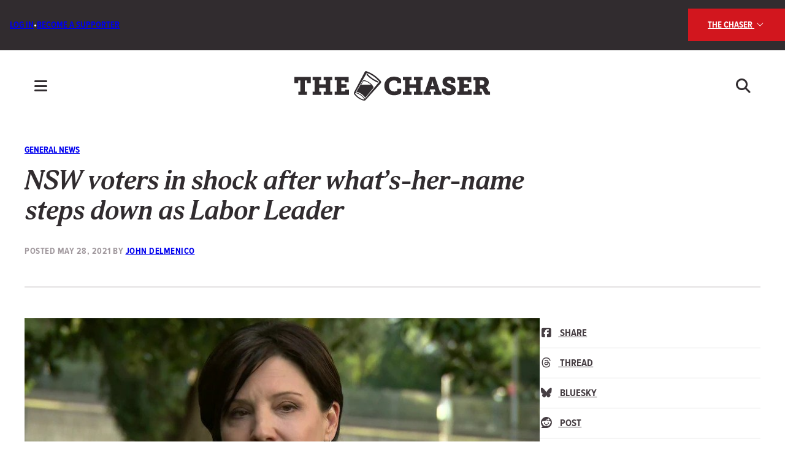

--- FILE ---
content_type: text/html; charset=UTF-8
request_url: https://chaser.com.au/general-news/nsw-voters-in-shock-after-whats-her-name-steps-down-as-labor-leader/
body_size: 23776
content:
<!DOCTYPE html>

<html lang="en-AU">

  <head>

    <meta charset="UTF-8">
    <meta name="viewport" content="width=device-width, initial-scale=1">
	<meta name="theme-color" content="#312C2F"/>
    <link rel="profile" href="http://gmpg.org/xfn/11">
    
    <noscript><style>.animated { opacity: 1; }</style></noscript>
    
    <meta name='robots' content='index, follow, max-image-preview:large, max-snippet:-1, max-video-preview:-1' />

	<!-- This site is optimized with the Yoast SEO plugin v26.8 - https://yoast.com/product/yoast-seo-wordpress/ -->
	<title>NSW voters in shock after what&#039;s-her-name steps down as Labor Leader &#8211; The Chaser</title>
	<link rel="canonical" href="https://chaser.com.au/general-news/nsw-voters-in-shock-after-whats-her-name-steps-down-as-labor-leader/" />
	<meta property="og:locale" content="en_US" />
	<meta property="og:type" content="article" />
	<meta property="og:title" content="NSW voters in shock after what&#039;s-her-name steps down as Labor Leader &#8211; The Chaser" />
	<meta property="og:description" content="She didn&#039;t do anything wrong, I think, maybe?" />
	<meta property="og:url" content="https://chaser.com.au/general-news/nsw-voters-in-shock-after-whats-her-name-steps-down-as-labor-leader/" />
	<meta property="og:site_name" content="The Chaser" />
	<meta property="article:publisher" content="https://www.facebook.com/thechaser" />
	<meta property="article:published_time" content="2021-05-28T09:43:50+00:00" />
	<meta property="og:image" content="https://chaser.com.au/wp-content/uploads/2021/05/Former-NSW-LAbor-leader.jpg" />
	<meta property="og:image:width" content="862" />
	<meta property="og:image:height" content="485" />
	<meta property="og:image:type" content="image/jpeg" />
	<meta name="author" content="John Delmenico" />
	<meta name="twitter:card" content="summary_large_image" />
	<meta name="twitter:creator" content="@chaser" />
	<meta name="twitter:site" content="@chaser" />
	<meta name="twitter:label1" content="Written by" />
	<meta name="twitter:data1" content="John Delmenico" />
	<meta name="twitter:label2" content="Est. reading time" />
	<meta name="twitter:data2" content="2 minutes" />
	<script type="application/ld+json" class="yoast-schema-graph">{"@context":"https://schema.org","@graph":[{"@type":"Article","@id":"https://chaser.com.au/general-news/nsw-voters-in-shock-after-whats-her-name-steps-down-as-labor-leader/#article","isPartOf":{"@id":"https://chaser.com.au/general-news/nsw-voters-in-shock-after-whats-her-name-steps-down-as-labor-leader/"},"author":{"name":"John Delmenico","@id":"https://chaser.com.au/#/schema/person/0ca59d64203bc5f1dfc6a6efe2720b42"},"headline":"NSW voters in shock after what&#8217;s-her-name steps down as Labor Leader","datePublished":"2021-05-28T09:43:50+00:00","mainEntityOfPage":{"@id":"https://chaser.com.au/general-news/nsw-voters-in-shock-after-whats-her-name-steps-down-as-labor-leader/"},"wordCount":373,"publisher":{"@id":"https://chaser.com.au/#organization"},"image":{"@id":"https://chaser.com.au/general-news/nsw-voters-in-shock-after-whats-her-name-steps-down-as-labor-leader/#primaryimage"},"thumbnailUrl":"https://chaser.com.au/wp-content/uploads/2021/05/Former-NSW-LAbor-leader.jpg","articleSection":["General News"],"inLanguage":"en-AU"},{"@type":"WebPage","@id":"https://chaser.com.au/general-news/nsw-voters-in-shock-after-whats-her-name-steps-down-as-labor-leader/","url":"https://chaser.com.au/general-news/nsw-voters-in-shock-after-whats-her-name-steps-down-as-labor-leader/","name":"NSW voters in shock after what's-her-name steps down as Labor Leader &#8211; The Chaser","isPartOf":{"@id":"https://chaser.com.au/#website"},"primaryImageOfPage":{"@id":"https://chaser.com.au/general-news/nsw-voters-in-shock-after-whats-her-name-steps-down-as-labor-leader/#primaryimage"},"image":{"@id":"https://chaser.com.au/general-news/nsw-voters-in-shock-after-whats-her-name-steps-down-as-labor-leader/#primaryimage"},"thumbnailUrl":"https://chaser.com.au/wp-content/uploads/2021/05/Former-NSW-LAbor-leader.jpg","datePublished":"2021-05-28T09:43:50+00:00","breadcrumb":{"@id":"https://chaser.com.au/general-news/nsw-voters-in-shock-after-whats-her-name-steps-down-as-labor-leader/#breadcrumb"},"inLanguage":"en-AU","potentialAction":[{"@type":"ReadAction","target":["https://chaser.com.au/general-news/nsw-voters-in-shock-after-whats-her-name-steps-down-as-labor-leader/"]}]},{"@type":"ImageObject","inLanguage":"en-AU","@id":"https://chaser.com.au/general-news/nsw-voters-in-shock-after-whats-her-name-steps-down-as-labor-leader/#primaryimage","url":"https://chaser.com.au/wp-content/uploads/2021/05/Former-NSW-LAbor-leader.jpg","contentUrl":"https://chaser.com.au/wp-content/uploads/2021/05/Former-NSW-LAbor-leader.jpg","width":862,"height":485,"caption":"Above is the former NSW Labor Leader, we think?"},{"@type":"BreadcrumbList","@id":"https://chaser.com.au/general-news/nsw-voters-in-shock-after-whats-her-name-steps-down-as-labor-leader/#breadcrumb","itemListElement":[{"@type":"ListItem","position":1,"name":"Home","item":"https://chaser.com.au/"},{"@type":"ListItem","position":2,"name":"NSW voters in shock after what&#8217;s-her-name steps down as Labor Leader"}]},{"@type":"WebSite","@id":"https://chaser.com.au/#website","url":"https://chaser.com.au/","name":"The Chaser","description":"Striving for mediocrity in a world of excellence","publisher":{"@id":"https://chaser.com.au/#organization"},"potentialAction":[{"@type":"SearchAction","target":{"@type":"EntryPoint","urlTemplate":"https://chaser.com.au/?s={search_term_string}"},"query-input":{"@type":"PropertyValueSpecification","valueRequired":true,"valueName":"search_term_string"}}],"inLanguage":"en-AU"},{"@type":"Organization","@id":"https://chaser.com.au/#organization","name":"The Chaser","url":"https://chaser.com.au/","logo":{"@type":"ImageObject","inLanguage":"en-AU","@id":"https://chaser.com.au/#/schema/logo/image/","url":"https://chaser.com.au/wp-content/uploads/2024/04/cropped-favicon-red.png","contentUrl":"https://chaser.com.au/wp-content/uploads/2024/04/cropped-favicon-red.png","width":512,"height":512,"caption":"The Chaser"},"image":{"@id":"https://chaser.com.au/#/schema/logo/image/"},"sameAs":["https://www.facebook.com/thechaser","https://x.com/chaser","https://www.youtube.com/channel/UCuayGfyniMALgXa0aFxErAQ","https://www.tiktok.com/@chaser.com.au","https://www.instagram.com/chaserwar/"]},{"@type":"Person","@id":"https://chaser.com.au/#/schema/person/0ca59d64203bc5f1dfc6a6efe2720b42","name":"John Delmenico","image":{"@type":"ImageObject","inLanguage":"en-AU","@id":"https://chaser.com.au/#/schema/person/image/","url":"https://secure.gravatar.com/avatar/f593c4f2b8a5b04f5628822aa2d59e227a3723174b6345d1d05037941f325912?s=96&d=mm&r=g","contentUrl":"https://secure.gravatar.com/avatar/f593c4f2b8a5b04f5628822aa2d59e227a3723174b6345d1d05037941f325912?s=96&d=mm&r=g","caption":"John Delmenico"},"description":"Zoomer writer/comedian with autism and adhd. He/Him. @Chaser editor and @shot_au contributor. Jokes appear angrily read out in senate estimates.","url":"https://chaser.com.au/author/thebigjohnnyd/"}]}</script>
	<!-- / Yoast SEO plugin. -->


<link rel='dns-prefetch' href='//kit.fontawesome.com' />
<link rel='dns-prefetch' href='//www.googletagmanager.com' />
<link rel='dns-prefetch' href='//cdnjs.cloudflare.com' />
<link rel='dns-prefetch' href='//use.typekit.net' />
<link rel="alternate" title="oEmbed (JSON)" type="application/json+oembed" href="https://chaser.com.au/wp-json/oembed/1.0/embed?url=https%3A%2F%2Fchaser.com.au%2Fgeneral-news%2Fnsw-voters-in-shock-after-whats-her-name-steps-down-as-labor-leader%2F" />
<link rel="alternate" title="oEmbed (XML)" type="text/xml+oembed" href="https://chaser.com.au/wp-json/oembed/1.0/embed?url=https%3A%2F%2Fchaser.com.au%2Fgeneral-news%2Fnsw-voters-in-shock-after-whats-her-name-steps-down-as-labor-leader%2F&#038;format=xml" />
<style id='wp-img-auto-sizes-contain-inline-css' type='text/css'>
img:is([sizes=auto i],[sizes^="auto," i]){contain-intrinsic-size:3000px 1500px}
/*# sourceURL=wp-img-auto-sizes-contain-inline-css */
</style>
<style id='wp-emoji-styles-inline-css' type='text/css'>

	img.wp-smiley, img.emoji {
		display: inline !important;
		border: none !important;
		box-shadow: none !important;
		height: 1em !important;
		width: 1em !important;
		margin: 0 0.07em !important;
		vertical-align: -0.1em !important;
		background: none !important;
		padding: 0 !important;
	}
/*# sourceURL=wp-emoji-styles-inline-css */
</style>
<link rel='stylesheet' id='wp-block-library-css' href='https://chaser.com.au/wp-includes/css/dist/block-library/style.min.css?ver=6.9' type='text/css' media='all' />
<style id='wp-block-button-inline-css' type='text/css'>
.wp-block-button__link{align-content:center;box-sizing:border-box;cursor:pointer;display:inline-block;height:100%;text-align:center;word-break:break-word}.wp-block-button__link.aligncenter{text-align:center}.wp-block-button__link.alignright{text-align:right}:where(.wp-block-button__link){border-radius:9999px;box-shadow:none;padding:calc(.667em + 2px) calc(1.333em + 2px);text-decoration:none}.wp-block-button[style*=text-decoration] .wp-block-button__link{text-decoration:inherit}.wp-block-buttons>.wp-block-button.has-custom-width{max-width:none}.wp-block-buttons>.wp-block-button.has-custom-width .wp-block-button__link{width:100%}.wp-block-buttons>.wp-block-button.has-custom-font-size .wp-block-button__link{font-size:inherit}.wp-block-buttons>.wp-block-button.wp-block-button__width-25{width:calc(25% - var(--wp--style--block-gap, .5em)*.75)}.wp-block-buttons>.wp-block-button.wp-block-button__width-50{width:calc(50% - var(--wp--style--block-gap, .5em)*.5)}.wp-block-buttons>.wp-block-button.wp-block-button__width-75{width:calc(75% - var(--wp--style--block-gap, .5em)*.25)}.wp-block-buttons>.wp-block-button.wp-block-button__width-100{flex-basis:100%;width:100%}.wp-block-buttons.is-vertical>.wp-block-button.wp-block-button__width-25{width:25%}.wp-block-buttons.is-vertical>.wp-block-button.wp-block-button__width-50{width:50%}.wp-block-buttons.is-vertical>.wp-block-button.wp-block-button__width-75{width:75%}.wp-block-button.is-style-squared,.wp-block-button__link.wp-block-button.is-style-squared{border-radius:0}.wp-block-button.no-border-radius,.wp-block-button__link.no-border-radius{border-radius:0!important}:root :where(.wp-block-button .wp-block-button__link.is-style-outline),:root :where(.wp-block-button.is-style-outline>.wp-block-button__link){border:2px solid;padding:.667em 1.333em}:root :where(.wp-block-button .wp-block-button__link.is-style-outline:not(.has-text-color)),:root :where(.wp-block-button.is-style-outline>.wp-block-button__link:not(.has-text-color)){color:currentColor}:root :where(.wp-block-button .wp-block-button__link.is-style-outline:not(.has-background)),:root :where(.wp-block-button.is-style-outline>.wp-block-button__link:not(.has-background)){background-color:initial;background-image:none}
/*# sourceURL=https://chaser.com.au/wp-includes/blocks/button/style.min.css */
</style>
<link rel='stylesheet' id='wp-block-cover-css' href='https://chaser.com.au/wp-includes/blocks/cover/style.min.css?ver=6.9' type='text/css' media='all' />
<style id='wp-block-heading-inline-css' type='text/css'>
h1:where(.wp-block-heading).has-background,h2:where(.wp-block-heading).has-background,h3:where(.wp-block-heading).has-background,h4:where(.wp-block-heading).has-background,h5:where(.wp-block-heading).has-background,h6:where(.wp-block-heading).has-background{padding:1.25em 2.375em}h1.has-text-align-left[style*=writing-mode]:where([style*=vertical-lr]),h1.has-text-align-right[style*=writing-mode]:where([style*=vertical-rl]),h2.has-text-align-left[style*=writing-mode]:where([style*=vertical-lr]),h2.has-text-align-right[style*=writing-mode]:where([style*=vertical-rl]),h3.has-text-align-left[style*=writing-mode]:where([style*=vertical-lr]),h3.has-text-align-right[style*=writing-mode]:where([style*=vertical-rl]),h4.has-text-align-left[style*=writing-mode]:where([style*=vertical-lr]),h4.has-text-align-right[style*=writing-mode]:where([style*=vertical-rl]),h5.has-text-align-left[style*=writing-mode]:where([style*=vertical-lr]),h5.has-text-align-right[style*=writing-mode]:where([style*=vertical-rl]),h6.has-text-align-left[style*=writing-mode]:where([style*=vertical-lr]),h6.has-text-align-right[style*=writing-mode]:where([style*=vertical-rl]){rotate:180deg}
/*# sourceURL=https://chaser.com.au/wp-includes/blocks/heading/style.min.css */
</style>
<style id='wp-block-image-inline-css' type='text/css'>
.wp-block-image>a,.wp-block-image>figure>a{display:inline-block}.wp-block-image img{box-sizing:border-box;height:auto;max-width:100%;vertical-align:bottom}@media not (prefers-reduced-motion){.wp-block-image img.hide{visibility:hidden}.wp-block-image img.show{animation:show-content-image .4s}}.wp-block-image[style*=border-radius] img,.wp-block-image[style*=border-radius]>a{border-radius:inherit}.wp-block-image.has-custom-border img{box-sizing:border-box}.wp-block-image.aligncenter{text-align:center}.wp-block-image.alignfull>a,.wp-block-image.alignwide>a{width:100%}.wp-block-image.alignfull img,.wp-block-image.alignwide img{height:auto;width:100%}.wp-block-image .aligncenter,.wp-block-image .alignleft,.wp-block-image .alignright,.wp-block-image.aligncenter,.wp-block-image.alignleft,.wp-block-image.alignright{display:table}.wp-block-image .aligncenter>figcaption,.wp-block-image .alignleft>figcaption,.wp-block-image .alignright>figcaption,.wp-block-image.aligncenter>figcaption,.wp-block-image.alignleft>figcaption,.wp-block-image.alignright>figcaption{caption-side:bottom;display:table-caption}.wp-block-image .alignleft{float:left;margin:.5em 1em .5em 0}.wp-block-image .alignright{float:right;margin:.5em 0 .5em 1em}.wp-block-image .aligncenter{margin-left:auto;margin-right:auto}.wp-block-image :where(figcaption){margin-bottom:1em;margin-top:.5em}.wp-block-image.is-style-circle-mask img{border-radius:9999px}@supports ((-webkit-mask-image:none) or (mask-image:none)) or (-webkit-mask-image:none){.wp-block-image.is-style-circle-mask img{border-radius:0;-webkit-mask-image:url('data:image/svg+xml;utf8,<svg viewBox="0 0 100 100" xmlns="http://www.w3.org/2000/svg"><circle cx="50" cy="50" r="50"/></svg>');mask-image:url('data:image/svg+xml;utf8,<svg viewBox="0 0 100 100" xmlns="http://www.w3.org/2000/svg"><circle cx="50" cy="50" r="50"/></svg>');mask-mode:alpha;-webkit-mask-position:center;mask-position:center;-webkit-mask-repeat:no-repeat;mask-repeat:no-repeat;-webkit-mask-size:contain;mask-size:contain}}:root :where(.wp-block-image.is-style-rounded img,.wp-block-image .is-style-rounded img){border-radius:9999px}.wp-block-image figure{margin:0}.wp-lightbox-container{display:flex;flex-direction:column;position:relative}.wp-lightbox-container img{cursor:zoom-in}.wp-lightbox-container img:hover+button{opacity:1}.wp-lightbox-container button{align-items:center;backdrop-filter:blur(16px) saturate(180%);background-color:#5a5a5a40;border:none;border-radius:4px;cursor:zoom-in;display:flex;height:20px;justify-content:center;opacity:0;padding:0;position:absolute;right:16px;text-align:center;top:16px;width:20px;z-index:100}@media not (prefers-reduced-motion){.wp-lightbox-container button{transition:opacity .2s ease}}.wp-lightbox-container button:focus-visible{outline:3px auto #5a5a5a40;outline:3px auto -webkit-focus-ring-color;outline-offset:3px}.wp-lightbox-container button:hover{cursor:pointer;opacity:1}.wp-lightbox-container button:focus{opacity:1}.wp-lightbox-container button:focus,.wp-lightbox-container button:hover,.wp-lightbox-container button:not(:hover):not(:active):not(.has-background){background-color:#5a5a5a40;border:none}.wp-lightbox-overlay{box-sizing:border-box;cursor:zoom-out;height:100vh;left:0;overflow:hidden;position:fixed;top:0;visibility:hidden;width:100%;z-index:100000}.wp-lightbox-overlay .close-button{align-items:center;cursor:pointer;display:flex;justify-content:center;min-height:40px;min-width:40px;padding:0;position:absolute;right:calc(env(safe-area-inset-right) + 16px);top:calc(env(safe-area-inset-top) + 16px);z-index:5000000}.wp-lightbox-overlay .close-button:focus,.wp-lightbox-overlay .close-button:hover,.wp-lightbox-overlay .close-button:not(:hover):not(:active):not(.has-background){background:none;border:none}.wp-lightbox-overlay .lightbox-image-container{height:var(--wp--lightbox-container-height);left:50%;overflow:hidden;position:absolute;top:50%;transform:translate(-50%,-50%);transform-origin:top left;width:var(--wp--lightbox-container-width);z-index:9999999999}.wp-lightbox-overlay .wp-block-image{align-items:center;box-sizing:border-box;display:flex;height:100%;justify-content:center;margin:0;position:relative;transform-origin:0 0;width:100%;z-index:3000000}.wp-lightbox-overlay .wp-block-image img{height:var(--wp--lightbox-image-height);min-height:var(--wp--lightbox-image-height);min-width:var(--wp--lightbox-image-width);width:var(--wp--lightbox-image-width)}.wp-lightbox-overlay .wp-block-image figcaption{display:none}.wp-lightbox-overlay button{background:none;border:none}.wp-lightbox-overlay .scrim{background-color:#fff;height:100%;opacity:.9;position:absolute;width:100%;z-index:2000000}.wp-lightbox-overlay.active{visibility:visible}@media not (prefers-reduced-motion){.wp-lightbox-overlay.active{animation:turn-on-visibility .25s both}.wp-lightbox-overlay.active img{animation:turn-on-visibility .35s both}.wp-lightbox-overlay.show-closing-animation:not(.active){animation:turn-off-visibility .35s both}.wp-lightbox-overlay.show-closing-animation:not(.active) img{animation:turn-off-visibility .25s both}.wp-lightbox-overlay.zoom.active{animation:none;opacity:1;visibility:visible}.wp-lightbox-overlay.zoom.active .lightbox-image-container{animation:lightbox-zoom-in .4s}.wp-lightbox-overlay.zoom.active .lightbox-image-container img{animation:none}.wp-lightbox-overlay.zoom.active .scrim{animation:turn-on-visibility .4s forwards}.wp-lightbox-overlay.zoom.show-closing-animation:not(.active){animation:none}.wp-lightbox-overlay.zoom.show-closing-animation:not(.active) .lightbox-image-container{animation:lightbox-zoom-out .4s}.wp-lightbox-overlay.zoom.show-closing-animation:not(.active) .lightbox-image-container img{animation:none}.wp-lightbox-overlay.zoom.show-closing-animation:not(.active) .scrim{animation:turn-off-visibility .4s forwards}}@keyframes show-content-image{0%{visibility:hidden}99%{visibility:hidden}to{visibility:visible}}@keyframes turn-on-visibility{0%{opacity:0}to{opacity:1}}@keyframes turn-off-visibility{0%{opacity:1;visibility:visible}99%{opacity:0;visibility:visible}to{opacity:0;visibility:hidden}}@keyframes lightbox-zoom-in{0%{transform:translate(calc((-100vw + var(--wp--lightbox-scrollbar-width))/2 + var(--wp--lightbox-initial-left-position)),calc(-50vh + var(--wp--lightbox-initial-top-position))) scale(var(--wp--lightbox-scale))}to{transform:translate(-50%,-50%) scale(1)}}@keyframes lightbox-zoom-out{0%{transform:translate(-50%,-50%) scale(1);visibility:visible}99%{visibility:visible}to{transform:translate(calc((-100vw + var(--wp--lightbox-scrollbar-width))/2 + var(--wp--lightbox-initial-left-position)),calc(-50vh + var(--wp--lightbox-initial-top-position))) scale(var(--wp--lightbox-scale));visibility:hidden}}
/*# sourceURL=https://chaser.com.au/wp-includes/blocks/image/style.min.css */
</style>
<style id='wp-block-post-author-inline-css' type='text/css'>
.wp-block-post-author{box-sizing:border-box;display:flex;flex-wrap:wrap}.wp-block-post-author__byline{font-size:.5em;margin-bottom:0;margin-top:0;width:100%}.wp-block-post-author__avatar{margin-right:1em}.wp-block-post-author__bio{font-size:.7em;margin-bottom:.7em}.wp-block-post-author__content{flex-basis:0;flex-grow:1}.wp-block-post-author__name{margin:0}
/*# sourceURL=https://chaser.com.au/wp-includes/blocks/post-author/style.min.css */
</style>
<style id='wp-block-buttons-inline-css' type='text/css'>
.wp-block-buttons{box-sizing:border-box}.wp-block-buttons.is-vertical{flex-direction:column}.wp-block-buttons.is-vertical>.wp-block-button:last-child{margin-bottom:0}.wp-block-buttons>.wp-block-button{display:inline-block;margin:0}.wp-block-buttons.is-content-justification-left{justify-content:flex-start}.wp-block-buttons.is-content-justification-left.is-vertical{align-items:flex-start}.wp-block-buttons.is-content-justification-center{justify-content:center}.wp-block-buttons.is-content-justification-center.is-vertical{align-items:center}.wp-block-buttons.is-content-justification-right{justify-content:flex-end}.wp-block-buttons.is-content-justification-right.is-vertical{align-items:flex-end}.wp-block-buttons.is-content-justification-space-between{justify-content:space-between}.wp-block-buttons.aligncenter{text-align:center}.wp-block-buttons:not(.is-content-justification-space-between,.is-content-justification-right,.is-content-justification-left,.is-content-justification-center) .wp-block-button.aligncenter{margin-left:auto;margin-right:auto;width:100%}.wp-block-buttons[style*=text-decoration] .wp-block-button,.wp-block-buttons[style*=text-decoration] .wp-block-button__link{text-decoration:inherit}.wp-block-buttons.has-custom-font-size .wp-block-button__link{font-size:inherit}.wp-block-buttons .wp-block-button__link{width:100%}.wp-block-button.aligncenter{text-align:center}
/*# sourceURL=https://chaser.com.au/wp-includes/blocks/buttons/style.min.css */
</style>
<style id='wp-block-post-date-inline-css' type='text/css'>
.wp-block-post-date{box-sizing:border-box}
/*# sourceURL=https://chaser.com.au/wp-includes/blocks/post-date/style.min.css */
</style>
<style id='wp-block-post-featured-image-inline-css' type='text/css'>
.wp-block-post-featured-image{margin-left:0;margin-right:0}.wp-block-post-featured-image a{display:block;height:100%}.wp-block-post-featured-image :where(img){box-sizing:border-box;height:auto;max-width:100%;vertical-align:bottom;width:100%}.wp-block-post-featured-image.alignfull img,.wp-block-post-featured-image.alignwide img{width:100%}.wp-block-post-featured-image .wp-block-post-featured-image__overlay.has-background-dim{background-color:#000;inset:0;position:absolute}.wp-block-post-featured-image{position:relative}.wp-block-post-featured-image .wp-block-post-featured-image__overlay.has-background-gradient{background-color:initial}.wp-block-post-featured-image .wp-block-post-featured-image__overlay.has-background-dim-0{opacity:0}.wp-block-post-featured-image .wp-block-post-featured-image__overlay.has-background-dim-10{opacity:.1}.wp-block-post-featured-image .wp-block-post-featured-image__overlay.has-background-dim-20{opacity:.2}.wp-block-post-featured-image .wp-block-post-featured-image__overlay.has-background-dim-30{opacity:.3}.wp-block-post-featured-image .wp-block-post-featured-image__overlay.has-background-dim-40{opacity:.4}.wp-block-post-featured-image .wp-block-post-featured-image__overlay.has-background-dim-50{opacity:.5}.wp-block-post-featured-image .wp-block-post-featured-image__overlay.has-background-dim-60{opacity:.6}.wp-block-post-featured-image .wp-block-post-featured-image__overlay.has-background-dim-70{opacity:.7}.wp-block-post-featured-image .wp-block-post-featured-image__overlay.has-background-dim-80{opacity:.8}.wp-block-post-featured-image .wp-block-post-featured-image__overlay.has-background-dim-90{opacity:.9}.wp-block-post-featured-image .wp-block-post-featured-image__overlay.has-background-dim-100{opacity:1}.wp-block-post-featured-image:where(.alignleft,.alignright){width:100%}
/*# sourceURL=https://chaser.com.au/wp-includes/blocks/post-featured-image/style.min.css */
</style>
<style id='wp-block-post-terms-inline-css' type='text/css'>
.wp-block-post-terms{box-sizing:border-box}.wp-block-post-terms .wp-block-post-terms__separator{white-space:pre-wrap}
/*# sourceURL=https://chaser.com.au/wp-includes/blocks/post-terms/style.min.css */
</style>
<style id='wp-block-post-title-inline-css' type='text/css'>
.wp-block-post-title{box-sizing:border-box;word-break:break-word}.wp-block-post-title :where(a){display:inline-block;font-family:inherit;font-size:inherit;font-style:inherit;font-weight:inherit;letter-spacing:inherit;line-height:inherit;text-decoration:inherit}
/*# sourceURL=https://chaser.com.au/wp-includes/blocks/post-title/style.min.css */
</style>
<style id='wp-block-columns-inline-css' type='text/css'>
.wp-block-columns{box-sizing:border-box;display:flex;flex-wrap:wrap!important}@media (min-width:782px){.wp-block-columns{flex-wrap:nowrap!important}}.wp-block-columns{align-items:normal!important}.wp-block-columns.are-vertically-aligned-top{align-items:flex-start}.wp-block-columns.are-vertically-aligned-center{align-items:center}.wp-block-columns.are-vertically-aligned-bottom{align-items:flex-end}@media (max-width:781px){.wp-block-columns:not(.is-not-stacked-on-mobile)>.wp-block-column{flex-basis:100%!important}}@media (min-width:782px){.wp-block-columns:not(.is-not-stacked-on-mobile)>.wp-block-column{flex-basis:0;flex-grow:1}.wp-block-columns:not(.is-not-stacked-on-mobile)>.wp-block-column[style*=flex-basis]{flex-grow:0}}.wp-block-columns.is-not-stacked-on-mobile{flex-wrap:nowrap!important}.wp-block-columns.is-not-stacked-on-mobile>.wp-block-column{flex-basis:0;flex-grow:1}.wp-block-columns.is-not-stacked-on-mobile>.wp-block-column[style*=flex-basis]{flex-grow:0}:where(.wp-block-columns){margin-bottom:1.75em}:where(.wp-block-columns.has-background){padding:1.25em 2.375em}.wp-block-column{flex-grow:1;min-width:0;overflow-wrap:break-word;word-break:break-word}.wp-block-column.is-vertically-aligned-top{align-self:flex-start}.wp-block-column.is-vertically-aligned-center{align-self:center}.wp-block-column.is-vertically-aligned-bottom{align-self:flex-end}.wp-block-column.is-vertically-aligned-stretch{align-self:stretch}.wp-block-column.is-vertically-aligned-bottom,.wp-block-column.is-vertically-aligned-center,.wp-block-column.is-vertically-aligned-top{width:100%}
/*# sourceURL=https://chaser.com.au/wp-includes/blocks/columns/style.min.css */
</style>
<style id='wp-block-group-inline-css' type='text/css'>
.wp-block-group{box-sizing:border-box}:where(.wp-block-group.wp-block-group-is-layout-constrained){position:relative}
/*# sourceURL=https://chaser.com.au/wp-includes/blocks/group/style.min.css */
</style>
<style id='wp-block-paragraph-inline-css' type='text/css'>
.is-small-text{font-size:.875em}.is-regular-text{font-size:1em}.is-large-text{font-size:2.25em}.is-larger-text{font-size:3em}.has-drop-cap:not(:focus):first-letter{float:left;font-size:8.4em;font-style:normal;font-weight:100;line-height:.68;margin:.05em .1em 0 0;text-transform:uppercase}body.rtl .has-drop-cap:not(:focus):first-letter{float:none;margin-left:.1em}p.has-drop-cap.has-background{overflow:hidden}:root :where(p.has-background){padding:1.25em 2.375em}:where(p.has-text-color:not(.has-link-color)) a{color:inherit}p.has-text-align-left[style*="writing-mode:vertical-lr"],p.has-text-align-right[style*="writing-mode:vertical-rl"]{rotate:180deg}
/*# sourceURL=https://chaser.com.au/wp-includes/blocks/paragraph/style.min.css */
</style>
<style id='wp-block-separator-inline-css' type='text/css'>
@charset "UTF-8";.wp-block-separator{border:none;border-top:2px solid}:root :where(.wp-block-separator.is-style-dots){height:auto;line-height:1;text-align:center}:root :where(.wp-block-separator.is-style-dots):before{color:currentColor;content:"···";font-family:serif;font-size:1.5em;letter-spacing:2em;padding-left:2em}.wp-block-separator.is-style-dots{background:none!important;border:none!important}
/*# sourceURL=https://chaser.com.au/wp-includes/blocks/separator/style.min.css */
</style>
<style id='wp-block-social-links-inline-css' type='text/css'>
.wp-block-social-links{background:none;box-sizing:border-box;margin-left:0;padding-left:0;padding-right:0;text-indent:0}.wp-block-social-links .wp-social-link a,.wp-block-social-links .wp-social-link a:hover{border-bottom:0;box-shadow:none;text-decoration:none}.wp-block-social-links .wp-social-link svg{height:1em;width:1em}.wp-block-social-links .wp-social-link span:not(.screen-reader-text){font-size:.65em;margin-left:.5em;margin-right:.5em}.wp-block-social-links.has-small-icon-size{font-size:16px}.wp-block-social-links,.wp-block-social-links.has-normal-icon-size{font-size:24px}.wp-block-social-links.has-large-icon-size{font-size:36px}.wp-block-social-links.has-huge-icon-size{font-size:48px}.wp-block-social-links.aligncenter{display:flex;justify-content:center}.wp-block-social-links.alignright{justify-content:flex-end}.wp-block-social-link{border-radius:9999px;display:block}@media not (prefers-reduced-motion){.wp-block-social-link{transition:transform .1s ease}}.wp-block-social-link{height:auto}.wp-block-social-link a{align-items:center;display:flex;line-height:0}.wp-block-social-link:hover{transform:scale(1.1)}.wp-block-social-links .wp-block-social-link.wp-social-link{display:inline-block;margin:0;padding:0}.wp-block-social-links .wp-block-social-link.wp-social-link .wp-block-social-link-anchor,.wp-block-social-links .wp-block-social-link.wp-social-link .wp-block-social-link-anchor svg,.wp-block-social-links .wp-block-social-link.wp-social-link .wp-block-social-link-anchor:active,.wp-block-social-links .wp-block-social-link.wp-social-link .wp-block-social-link-anchor:hover,.wp-block-social-links .wp-block-social-link.wp-social-link .wp-block-social-link-anchor:visited{color:currentColor;fill:currentColor}:where(.wp-block-social-links:not(.is-style-logos-only)) .wp-social-link{background-color:#f0f0f0;color:#444}:where(.wp-block-social-links:not(.is-style-logos-only)) .wp-social-link-amazon{background-color:#f90;color:#fff}:where(.wp-block-social-links:not(.is-style-logos-only)) .wp-social-link-bandcamp{background-color:#1ea0c3;color:#fff}:where(.wp-block-social-links:not(.is-style-logos-only)) .wp-social-link-behance{background-color:#0757fe;color:#fff}:where(.wp-block-social-links:not(.is-style-logos-only)) .wp-social-link-bluesky{background-color:#0a7aff;color:#fff}:where(.wp-block-social-links:not(.is-style-logos-only)) .wp-social-link-codepen{background-color:#1e1f26;color:#fff}:where(.wp-block-social-links:not(.is-style-logos-only)) .wp-social-link-deviantart{background-color:#02e49b;color:#fff}:where(.wp-block-social-links:not(.is-style-logos-only)) .wp-social-link-discord{background-color:#5865f2;color:#fff}:where(.wp-block-social-links:not(.is-style-logos-only)) .wp-social-link-dribbble{background-color:#e94c89;color:#fff}:where(.wp-block-social-links:not(.is-style-logos-only)) .wp-social-link-dropbox{background-color:#4280ff;color:#fff}:where(.wp-block-social-links:not(.is-style-logos-only)) .wp-social-link-etsy{background-color:#f45800;color:#fff}:where(.wp-block-social-links:not(.is-style-logos-only)) .wp-social-link-facebook{background-color:#0866ff;color:#fff}:where(.wp-block-social-links:not(.is-style-logos-only)) .wp-social-link-fivehundredpx{background-color:#000;color:#fff}:where(.wp-block-social-links:not(.is-style-logos-only)) .wp-social-link-flickr{background-color:#0461dd;color:#fff}:where(.wp-block-social-links:not(.is-style-logos-only)) .wp-social-link-foursquare{background-color:#e65678;color:#fff}:where(.wp-block-social-links:not(.is-style-logos-only)) .wp-social-link-github{background-color:#24292d;color:#fff}:where(.wp-block-social-links:not(.is-style-logos-only)) .wp-social-link-goodreads{background-color:#eceadd;color:#382110}:where(.wp-block-social-links:not(.is-style-logos-only)) .wp-social-link-google{background-color:#ea4434;color:#fff}:where(.wp-block-social-links:not(.is-style-logos-only)) .wp-social-link-gravatar{background-color:#1d4fc4;color:#fff}:where(.wp-block-social-links:not(.is-style-logos-only)) .wp-social-link-instagram{background-color:#f00075;color:#fff}:where(.wp-block-social-links:not(.is-style-logos-only)) .wp-social-link-lastfm{background-color:#e21b24;color:#fff}:where(.wp-block-social-links:not(.is-style-logos-only)) .wp-social-link-linkedin{background-color:#0d66c2;color:#fff}:where(.wp-block-social-links:not(.is-style-logos-only)) .wp-social-link-mastodon{background-color:#3288d4;color:#fff}:where(.wp-block-social-links:not(.is-style-logos-only)) .wp-social-link-medium{background-color:#000;color:#fff}:where(.wp-block-social-links:not(.is-style-logos-only)) .wp-social-link-meetup{background-color:#f6405f;color:#fff}:where(.wp-block-social-links:not(.is-style-logos-only)) .wp-social-link-patreon{background-color:#000;color:#fff}:where(.wp-block-social-links:not(.is-style-logos-only)) .wp-social-link-pinterest{background-color:#e60122;color:#fff}:where(.wp-block-social-links:not(.is-style-logos-only)) .wp-social-link-pocket{background-color:#ef4155;color:#fff}:where(.wp-block-social-links:not(.is-style-logos-only)) .wp-social-link-reddit{background-color:#ff4500;color:#fff}:where(.wp-block-social-links:not(.is-style-logos-only)) .wp-social-link-skype{background-color:#0478d7;color:#fff}:where(.wp-block-social-links:not(.is-style-logos-only)) .wp-social-link-snapchat{background-color:#fefc00;color:#fff;stroke:#000}:where(.wp-block-social-links:not(.is-style-logos-only)) .wp-social-link-soundcloud{background-color:#ff5600;color:#fff}:where(.wp-block-social-links:not(.is-style-logos-only)) .wp-social-link-spotify{background-color:#1bd760;color:#fff}:where(.wp-block-social-links:not(.is-style-logos-only)) .wp-social-link-telegram{background-color:#2aabee;color:#fff}:where(.wp-block-social-links:not(.is-style-logos-only)) .wp-social-link-threads{background-color:#000;color:#fff}:where(.wp-block-social-links:not(.is-style-logos-only)) .wp-social-link-tiktok{background-color:#000;color:#fff}:where(.wp-block-social-links:not(.is-style-logos-only)) .wp-social-link-tumblr{background-color:#011835;color:#fff}:where(.wp-block-social-links:not(.is-style-logos-only)) .wp-social-link-twitch{background-color:#6440a4;color:#fff}:where(.wp-block-social-links:not(.is-style-logos-only)) .wp-social-link-twitter{background-color:#1da1f2;color:#fff}:where(.wp-block-social-links:not(.is-style-logos-only)) .wp-social-link-vimeo{background-color:#1eb7ea;color:#fff}:where(.wp-block-social-links:not(.is-style-logos-only)) .wp-social-link-vk{background-color:#4680c2;color:#fff}:where(.wp-block-social-links:not(.is-style-logos-only)) .wp-social-link-wordpress{background-color:#3499cd;color:#fff}:where(.wp-block-social-links:not(.is-style-logos-only)) .wp-social-link-whatsapp{background-color:#25d366;color:#fff}:where(.wp-block-social-links:not(.is-style-logos-only)) .wp-social-link-x{background-color:#000;color:#fff}:where(.wp-block-social-links:not(.is-style-logos-only)) .wp-social-link-yelp{background-color:#d32422;color:#fff}:where(.wp-block-social-links:not(.is-style-logos-only)) .wp-social-link-youtube{background-color:red;color:#fff}:where(.wp-block-social-links.is-style-logos-only) .wp-social-link{background:none}:where(.wp-block-social-links.is-style-logos-only) .wp-social-link svg{height:1.25em;width:1.25em}:where(.wp-block-social-links.is-style-logos-only) .wp-social-link-amazon{color:#f90}:where(.wp-block-social-links.is-style-logos-only) .wp-social-link-bandcamp{color:#1ea0c3}:where(.wp-block-social-links.is-style-logos-only) .wp-social-link-behance{color:#0757fe}:where(.wp-block-social-links.is-style-logos-only) .wp-social-link-bluesky{color:#0a7aff}:where(.wp-block-social-links.is-style-logos-only) .wp-social-link-codepen{color:#1e1f26}:where(.wp-block-social-links.is-style-logos-only) .wp-social-link-deviantart{color:#02e49b}:where(.wp-block-social-links.is-style-logos-only) .wp-social-link-discord{color:#5865f2}:where(.wp-block-social-links.is-style-logos-only) .wp-social-link-dribbble{color:#e94c89}:where(.wp-block-social-links.is-style-logos-only) .wp-social-link-dropbox{color:#4280ff}:where(.wp-block-social-links.is-style-logos-only) .wp-social-link-etsy{color:#f45800}:where(.wp-block-social-links.is-style-logos-only) .wp-social-link-facebook{color:#0866ff}:where(.wp-block-social-links.is-style-logos-only) .wp-social-link-fivehundredpx{color:#000}:where(.wp-block-social-links.is-style-logos-only) .wp-social-link-flickr{color:#0461dd}:where(.wp-block-social-links.is-style-logos-only) .wp-social-link-foursquare{color:#e65678}:where(.wp-block-social-links.is-style-logos-only) .wp-social-link-github{color:#24292d}:where(.wp-block-social-links.is-style-logos-only) .wp-social-link-goodreads{color:#382110}:where(.wp-block-social-links.is-style-logos-only) .wp-social-link-google{color:#ea4434}:where(.wp-block-social-links.is-style-logos-only) .wp-social-link-gravatar{color:#1d4fc4}:where(.wp-block-social-links.is-style-logos-only) .wp-social-link-instagram{color:#f00075}:where(.wp-block-social-links.is-style-logos-only) .wp-social-link-lastfm{color:#e21b24}:where(.wp-block-social-links.is-style-logos-only) .wp-social-link-linkedin{color:#0d66c2}:where(.wp-block-social-links.is-style-logos-only) .wp-social-link-mastodon{color:#3288d4}:where(.wp-block-social-links.is-style-logos-only) .wp-social-link-medium{color:#000}:where(.wp-block-social-links.is-style-logos-only) .wp-social-link-meetup{color:#f6405f}:where(.wp-block-social-links.is-style-logos-only) .wp-social-link-patreon{color:#000}:where(.wp-block-social-links.is-style-logos-only) .wp-social-link-pinterest{color:#e60122}:where(.wp-block-social-links.is-style-logos-only) .wp-social-link-pocket{color:#ef4155}:where(.wp-block-social-links.is-style-logos-only) .wp-social-link-reddit{color:#ff4500}:where(.wp-block-social-links.is-style-logos-only) .wp-social-link-skype{color:#0478d7}:where(.wp-block-social-links.is-style-logos-only) .wp-social-link-snapchat{color:#fff;stroke:#000}:where(.wp-block-social-links.is-style-logos-only) .wp-social-link-soundcloud{color:#ff5600}:where(.wp-block-social-links.is-style-logos-only) .wp-social-link-spotify{color:#1bd760}:where(.wp-block-social-links.is-style-logos-only) .wp-social-link-telegram{color:#2aabee}:where(.wp-block-social-links.is-style-logos-only) .wp-social-link-threads{color:#000}:where(.wp-block-social-links.is-style-logos-only) .wp-social-link-tiktok{color:#000}:where(.wp-block-social-links.is-style-logos-only) .wp-social-link-tumblr{color:#011835}:where(.wp-block-social-links.is-style-logos-only) .wp-social-link-twitch{color:#6440a4}:where(.wp-block-social-links.is-style-logos-only) .wp-social-link-twitter{color:#1da1f2}:where(.wp-block-social-links.is-style-logos-only) .wp-social-link-vimeo{color:#1eb7ea}:where(.wp-block-social-links.is-style-logos-only) .wp-social-link-vk{color:#4680c2}:where(.wp-block-social-links.is-style-logos-only) .wp-social-link-whatsapp{color:#25d366}:where(.wp-block-social-links.is-style-logos-only) .wp-social-link-wordpress{color:#3499cd}:where(.wp-block-social-links.is-style-logos-only) .wp-social-link-x{color:#000}:where(.wp-block-social-links.is-style-logos-only) .wp-social-link-yelp{color:#d32422}:where(.wp-block-social-links.is-style-logos-only) .wp-social-link-youtube{color:red}.wp-block-social-links.is-style-pill-shape .wp-social-link{width:auto}:root :where(.wp-block-social-links .wp-social-link a){padding:.25em}:root :where(.wp-block-social-links.is-style-logos-only .wp-social-link a){padding:0}:root :where(.wp-block-social-links.is-style-pill-shape .wp-social-link a){padding-left:.6666666667em;padding-right:.6666666667em}.wp-block-social-links:not(.has-icon-color):not(.has-icon-background-color) .wp-social-link-snapchat .wp-block-social-link-label{color:#000}
/*# sourceURL=https://chaser.com.au/wp-includes/blocks/social-links/style.min.css */
</style>
<style id='wp-block-spacer-inline-css' type='text/css'>
.wp-block-spacer{clear:both}
/*# sourceURL=https://chaser.com.au/wp-includes/blocks/spacer/style.min.css */
</style>
<style id='global-styles-inline-css' type='text/css'>
:root{--wp--preset--aspect-ratio--square: 1;--wp--preset--aspect-ratio--4-3: 4/3;--wp--preset--aspect-ratio--3-4: 3/4;--wp--preset--aspect-ratio--3-2: 3/2;--wp--preset--aspect-ratio--2-3: 2/3;--wp--preset--aspect-ratio--16-9: 16/9;--wp--preset--aspect-ratio--9-16: 9/16;--wp--preset--color--black: #000000;--wp--preset--color--cyan-bluish-gray: #abb8c3;--wp--preset--color--white: #ffffff;--wp--preset--color--pale-pink: #f78da7;--wp--preset--color--vivid-red: #cf2e2e;--wp--preset--color--luminous-vivid-orange: #ff6900;--wp--preset--color--luminous-vivid-amber: #fcb900;--wp--preset--color--light-green-cyan: #7bdcb5;--wp--preset--color--vivid-green-cyan: #00d084;--wp--preset--color--pale-cyan-blue: #8ed1fc;--wp--preset--color--vivid-cyan-blue: #0693e3;--wp--preset--color--vivid-purple: #9b51e0;--wp--preset--color--color-primary: #D2161E;--wp--preset--color--color-secondary: #A60E15;--wp--preset--color--color-tertiary: #7E060B;--wp--preset--color--color-quaternary: #5876B3;--wp--preset--color--color-quinary: #68A691;--wp--preset--color--color-senary: #DB995A;--wp--preset--color--gray-lightest: #F7F7F7;--wp--preset--color--gray-lighter: #E3E1E2;--wp--preset--color--gray-light: #A1999E;--wp--preset--color--gray-dark: #6E656A;--wp--preset--color--gray-darker: #463E43;--wp--preset--color--gray-darkest: #312C2F;--wp--preset--gradient--vivid-cyan-blue-to-vivid-purple: linear-gradient(135deg,rgb(6,147,227) 0%,rgb(155,81,224) 100%);--wp--preset--gradient--light-green-cyan-to-vivid-green-cyan: linear-gradient(135deg,rgb(122,220,180) 0%,rgb(0,208,130) 100%);--wp--preset--gradient--luminous-vivid-amber-to-luminous-vivid-orange: linear-gradient(135deg,rgb(252,185,0) 0%,rgb(255,105,0) 100%);--wp--preset--gradient--luminous-vivid-orange-to-vivid-red: linear-gradient(135deg,rgb(255,105,0) 0%,rgb(207,46,46) 100%);--wp--preset--gradient--very-light-gray-to-cyan-bluish-gray: linear-gradient(135deg,rgb(238,238,238) 0%,rgb(169,184,195) 100%);--wp--preset--gradient--cool-to-warm-spectrum: linear-gradient(135deg,rgb(74,234,220) 0%,rgb(151,120,209) 20%,rgb(207,42,186) 40%,rgb(238,44,130) 60%,rgb(251,105,98) 80%,rgb(254,248,76) 100%);--wp--preset--gradient--blush-light-purple: linear-gradient(135deg,rgb(255,206,236) 0%,rgb(152,150,240) 100%);--wp--preset--gradient--blush-bordeaux: linear-gradient(135deg,rgb(254,205,165) 0%,rgb(254,45,45) 50%,rgb(107,0,62) 100%);--wp--preset--gradient--luminous-dusk: linear-gradient(135deg,rgb(255,203,112) 0%,rgb(199,81,192) 50%,rgb(65,88,208) 100%);--wp--preset--gradient--pale-ocean: linear-gradient(135deg,rgb(255,245,203) 0%,rgb(182,227,212) 50%,rgb(51,167,181) 100%);--wp--preset--gradient--electric-grass: linear-gradient(135deg,rgb(202,248,128) 0%,rgb(113,206,126) 100%);--wp--preset--gradient--midnight: linear-gradient(135deg,rgb(2,3,129) 0%,rgb(40,116,252) 100%);--wp--preset--gradient--primary-to-secondary: linear-gradient(135deg, var(--wp--preset--color--primary), var(--wp--preset--color--secondary));--wp--preset--gradient--primary-to-tertiary: linear-gradient(135deg, var(--wp--preset--color--primary), var(--wp--preset--color--tertiary));--wp--preset--gradient--secondary-to-tertiary: linear-gradient(135deg, var(--wp--preset--color--secondary), var(--wp--preset--color--tertiary));--wp--preset--font-size--small: clamp(0.8rem, 0.8rem + ((1vw - 0.2rem) * 0.182), 0.9rem);--wp--preset--font-size--medium: clamp(14px, 0.875rem + ((1vw - 3.2px) * 0.682), 20px);--wp--preset--font-size--large: clamp(1.2rem, 1.2rem + ((1vw - 0.2rem) * 0.727), 1.6rem);--wp--preset--font-size--x-large: clamp(1.6rem, 1.6rem + ((1vw - 0.2rem) * 2.182), 2.8rem);--wp--preset--font-size--normal: clamp(1.0rem, 1rem + ((1vw - 0.2rem) * 0.364), 1.2rem);--wp--preset--font-size--xx-large: clamp(2.0rem, 2rem + ((1vw - 0.2rem) * 3.636), 4.0rem);--wp--preset--font-family--primary: 'adonis-web', 'Merriweather', 'Georgia', serif;--wp--preset--font-family--secondary: 'proxima-nova-condensed', 'Helvetica', 'Arial', sans-serif;--wp--preset--font-family--monospace: 'Courier New', monospace;--wp--preset--spacing--20: 0.44rem;--wp--preset--spacing--30: 0.67rem;--wp--preset--spacing--40: 1rem;--wp--preset--spacing--50: 1.5rem;--wp--preset--spacing--60: 2.25rem;--wp--preset--spacing--70: 3.38rem;--wp--preset--spacing--80: 5.06rem;--wp--preset--spacing--small: 0.5rem;--wp--preset--spacing--medium: 1.0rem;--wp--preset--spacing--large: 2.0rem;--wp--preset--spacing--x-large: 3.0rem;--wp--preset--spacing--xx-large: 5.0rem;--wp--preset--shadow--natural: 6px 6px 9px rgba(0, 0, 0, 0.2);--wp--preset--shadow--deep: 12px 12px 50px rgba(0, 0, 0, 0.4);--wp--preset--shadow--sharp: 6px 6px 0px rgba(0, 0, 0, 0.2);--wp--preset--shadow--outlined: 6px 6px 0px -3px rgb(255, 255, 255), 6px 6px rgb(0, 0, 0);--wp--preset--shadow--crisp: 6px 6px 0px rgb(0, 0, 0);}:root { --wp--style--global--content-size: 700px;--wp--style--global--wide-size: 1200px; }:where(body) { margin: 0; }.wp-site-blocks > .alignleft { float: left; margin-right: 2em; }.wp-site-blocks > .alignright { float: right; margin-left: 2em; }.wp-site-blocks > .aligncenter { justify-content: center; margin-left: auto; margin-right: auto; }:where(.wp-site-blocks) > * { margin-block-start: 24px; margin-block-end: 0; }:where(.wp-site-blocks) > :first-child { margin-block-start: 0; }:where(.wp-site-blocks) > :last-child { margin-block-end: 0; }:root { --wp--style--block-gap: 24px; }:root :where(.is-layout-flow) > :first-child{margin-block-start: 0;}:root :where(.is-layout-flow) > :last-child{margin-block-end: 0;}:root :where(.is-layout-flow) > *{margin-block-start: 24px;margin-block-end: 0;}:root :where(.is-layout-constrained) > :first-child{margin-block-start: 0;}:root :where(.is-layout-constrained) > :last-child{margin-block-end: 0;}:root :where(.is-layout-constrained) > *{margin-block-start: 24px;margin-block-end: 0;}:root :where(.is-layout-flex){gap: 24px;}:root :where(.is-layout-grid){gap: 24px;}.is-layout-flow > .alignleft{float: left;margin-inline-start: 0;margin-inline-end: 2em;}.is-layout-flow > .alignright{float: right;margin-inline-start: 2em;margin-inline-end: 0;}.is-layout-flow > .aligncenter{margin-left: auto !important;margin-right: auto !important;}.is-layout-constrained > .alignleft{float: left;margin-inline-start: 0;margin-inline-end: 2em;}.is-layout-constrained > .alignright{float: right;margin-inline-start: 2em;margin-inline-end: 0;}.is-layout-constrained > .aligncenter{margin-left: auto !important;margin-right: auto !important;}.is-layout-constrained > :where(:not(.alignleft):not(.alignright):not(.alignfull)){max-width: var(--wp--style--global--content-size);margin-left: auto !important;margin-right: auto !important;}.is-layout-constrained > .alignwide{max-width: var(--wp--style--global--wide-size);}body .is-layout-flex{display: flex;}.is-layout-flex{flex-wrap: wrap;align-items: center;}.is-layout-flex > :is(*, div){margin: 0;}body .is-layout-grid{display: grid;}.is-layout-grid > :is(*, div){margin: 0;}body{color: var(--wp--preset--color--gray-darker);font-family: var(--wp--preset--font-family--primary);font-size: clamp(14px, 0.875rem + ((1vw - 3.2px) * 0.455), 18px);font-weight: 400;line-height: 1.5;padding-top: 0px;padding-right: 0px;padding-bottom: 0px;padding-left: 0px;}a:where(:not(.wp-element-button)){color: var(--wp--preset--color--color-primary);text-decoration: none;}:root :where(a:where(:not(.wp-element-button)):hover){color: var(--wp--preset--color--color-secondary);text-decoration: none;}h1, h2, h3, h4, h5, h6{color: var(--wp--preset--color--gray-darkest);line-height: 1.2;}:root :where(.wp-element-button, .wp-block-button__link){background-color: var(--wp--preset--color--color-primary);border-radius: 0;border-width: 0;color: white;font-family: inherit;font-size: inherit;font-style: inherit;font-weight: inherit;letter-spacing: inherit;line-height: inherit;padding-top: calc(0.667em + 2px);padding-right: calc(1.333em + 2px);padding-bottom: calc(0.667em + 2px);padding-left: calc(1.333em + 2px);text-decoration: none;text-transform: inherit;}.has-black-color{color: var(--wp--preset--color--black) !important;}.has-cyan-bluish-gray-color{color: var(--wp--preset--color--cyan-bluish-gray) !important;}.has-white-color{color: var(--wp--preset--color--white) !important;}.has-pale-pink-color{color: var(--wp--preset--color--pale-pink) !important;}.has-vivid-red-color{color: var(--wp--preset--color--vivid-red) !important;}.has-luminous-vivid-orange-color{color: var(--wp--preset--color--luminous-vivid-orange) !important;}.has-luminous-vivid-amber-color{color: var(--wp--preset--color--luminous-vivid-amber) !important;}.has-light-green-cyan-color{color: var(--wp--preset--color--light-green-cyan) !important;}.has-vivid-green-cyan-color{color: var(--wp--preset--color--vivid-green-cyan) !important;}.has-pale-cyan-blue-color{color: var(--wp--preset--color--pale-cyan-blue) !important;}.has-vivid-cyan-blue-color{color: var(--wp--preset--color--vivid-cyan-blue) !important;}.has-vivid-purple-color{color: var(--wp--preset--color--vivid-purple) !important;}.has-color-primary-color{color: var(--wp--preset--color--color-primary) !important;}.has-color-secondary-color{color: var(--wp--preset--color--color-secondary) !important;}.has-color-tertiary-color{color: var(--wp--preset--color--color-tertiary) !important;}.has-color-quaternary-color{color: var(--wp--preset--color--color-quaternary) !important;}.has-color-quinary-color{color: var(--wp--preset--color--color-quinary) !important;}.has-color-senary-color{color: var(--wp--preset--color--color-senary) !important;}.has-gray-lightest-color{color: var(--wp--preset--color--gray-lightest) !important;}.has-gray-lighter-color{color: var(--wp--preset--color--gray-lighter) !important;}.has-gray-light-color{color: var(--wp--preset--color--gray-light) !important;}.has-gray-dark-color{color: var(--wp--preset--color--gray-dark) !important;}.has-gray-darker-color{color: var(--wp--preset--color--gray-darker) !important;}.has-gray-darkest-color{color: var(--wp--preset--color--gray-darkest) !important;}.has-black-background-color{background-color: var(--wp--preset--color--black) !important;}.has-cyan-bluish-gray-background-color{background-color: var(--wp--preset--color--cyan-bluish-gray) !important;}.has-white-background-color{background-color: var(--wp--preset--color--white) !important;}.has-pale-pink-background-color{background-color: var(--wp--preset--color--pale-pink) !important;}.has-vivid-red-background-color{background-color: var(--wp--preset--color--vivid-red) !important;}.has-luminous-vivid-orange-background-color{background-color: var(--wp--preset--color--luminous-vivid-orange) !important;}.has-luminous-vivid-amber-background-color{background-color: var(--wp--preset--color--luminous-vivid-amber) !important;}.has-light-green-cyan-background-color{background-color: var(--wp--preset--color--light-green-cyan) !important;}.has-vivid-green-cyan-background-color{background-color: var(--wp--preset--color--vivid-green-cyan) !important;}.has-pale-cyan-blue-background-color{background-color: var(--wp--preset--color--pale-cyan-blue) !important;}.has-vivid-cyan-blue-background-color{background-color: var(--wp--preset--color--vivid-cyan-blue) !important;}.has-vivid-purple-background-color{background-color: var(--wp--preset--color--vivid-purple) !important;}.has-color-primary-background-color{background-color: var(--wp--preset--color--color-primary) !important;}.has-color-secondary-background-color{background-color: var(--wp--preset--color--color-secondary) !important;}.has-color-tertiary-background-color{background-color: var(--wp--preset--color--color-tertiary) !important;}.has-color-quaternary-background-color{background-color: var(--wp--preset--color--color-quaternary) !important;}.has-color-quinary-background-color{background-color: var(--wp--preset--color--color-quinary) !important;}.has-color-senary-background-color{background-color: var(--wp--preset--color--color-senary) !important;}.has-gray-lightest-background-color{background-color: var(--wp--preset--color--gray-lightest) !important;}.has-gray-lighter-background-color{background-color: var(--wp--preset--color--gray-lighter) !important;}.has-gray-light-background-color{background-color: var(--wp--preset--color--gray-light) !important;}.has-gray-dark-background-color{background-color: var(--wp--preset--color--gray-dark) !important;}.has-gray-darker-background-color{background-color: var(--wp--preset--color--gray-darker) !important;}.has-gray-darkest-background-color{background-color: var(--wp--preset--color--gray-darkest) !important;}.has-black-border-color{border-color: var(--wp--preset--color--black) !important;}.has-cyan-bluish-gray-border-color{border-color: var(--wp--preset--color--cyan-bluish-gray) !important;}.has-white-border-color{border-color: var(--wp--preset--color--white) !important;}.has-pale-pink-border-color{border-color: var(--wp--preset--color--pale-pink) !important;}.has-vivid-red-border-color{border-color: var(--wp--preset--color--vivid-red) !important;}.has-luminous-vivid-orange-border-color{border-color: var(--wp--preset--color--luminous-vivid-orange) !important;}.has-luminous-vivid-amber-border-color{border-color: var(--wp--preset--color--luminous-vivid-amber) !important;}.has-light-green-cyan-border-color{border-color: var(--wp--preset--color--light-green-cyan) !important;}.has-vivid-green-cyan-border-color{border-color: var(--wp--preset--color--vivid-green-cyan) !important;}.has-pale-cyan-blue-border-color{border-color: var(--wp--preset--color--pale-cyan-blue) !important;}.has-vivid-cyan-blue-border-color{border-color: var(--wp--preset--color--vivid-cyan-blue) !important;}.has-vivid-purple-border-color{border-color: var(--wp--preset--color--vivid-purple) !important;}.has-color-primary-border-color{border-color: var(--wp--preset--color--color-primary) !important;}.has-color-secondary-border-color{border-color: var(--wp--preset--color--color-secondary) !important;}.has-color-tertiary-border-color{border-color: var(--wp--preset--color--color-tertiary) !important;}.has-color-quaternary-border-color{border-color: var(--wp--preset--color--color-quaternary) !important;}.has-color-quinary-border-color{border-color: var(--wp--preset--color--color-quinary) !important;}.has-color-senary-border-color{border-color: var(--wp--preset--color--color-senary) !important;}.has-gray-lightest-border-color{border-color: var(--wp--preset--color--gray-lightest) !important;}.has-gray-lighter-border-color{border-color: var(--wp--preset--color--gray-lighter) !important;}.has-gray-light-border-color{border-color: var(--wp--preset--color--gray-light) !important;}.has-gray-dark-border-color{border-color: var(--wp--preset--color--gray-dark) !important;}.has-gray-darker-border-color{border-color: var(--wp--preset--color--gray-darker) !important;}.has-gray-darkest-border-color{border-color: var(--wp--preset--color--gray-darkest) !important;}.has-vivid-cyan-blue-to-vivid-purple-gradient-background{background: var(--wp--preset--gradient--vivid-cyan-blue-to-vivid-purple) !important;}.has-light-green-cyan-to-vivid-green-cyan-gradient-background{background: var(--wp--preset--gradient--light-green-cyan-to-vivid-green-cyan) !important;}.has-luminous-vivid-amber-to-luminous-vivid-orange-gradient-background{background: var(--wp--preset--gradient--luminous-vivid-amber-to-luminous-vivid-orange) !important;}.has-luminous-vivid-orange-to-vivid-red-gradient-background{background: var(--wp--preset--gradient--luminous-vivid-orange-to-vivid-red) !important;}.has-very-light-gray-to-cyan-bluish-gray-gradient-background{background: var(--wp--preset--gradient--very-light-gray-to-cyan-bluish-gray) !important;}.has-cool-to-warm-spectrum-gradient-background{background: var(--wp--preset--gradient--cool-to-warm-spectrum) !important;}.has-blush-light-purple-gradient-background{background: var(--wp--preset--gradient--blush-light-purple) !important;}.has-blush-bordeaux-gradient-background{background: var(--wp--preset--gradient--blush-bordeaux) !important;}.has-luminous-dusk-gradient-background{background: var(--wp--preset--gradient--luminous-dusk) !important;}.has-pale-ocean-gradient-background{background: var(--wp--preset--gradient--pale-ocean) !important;}.has-electric-grass-gradient-background{background: var(--wp--preset--gradient--electric-grass) !important;}.has-midnight-gradient-background{background: var(--wp--preset--gradient--midnight) !important;}.has-primary-to-secondary-gradient-background{background: var(--wp--preset--gradient--primary-to-secondary) !important;}.has-primary-to-tertiary-gradient-background{background: var(--wp--preset--gradient--primary-to-tertiary) !important;}.has-secondary-to-tertiary-gradient-background{background: var(--wp--preset--gradient--secondary-to-tertiary) !important;}.has-small-font-size{font-size: var(--wp--preset--font-size--small) !important;}.has-medium-font-size{font-size: var(--wp--preset--font-size--medium) !important;}.has-large-font-size{font-size: var(--wp--preset--font-size--large) !important;}.has-x-large-font-size{font-size: var(--wp--preset--font-size--x-large) !important;}.has-normal-font-size{font-size: var(--wp--preset--font-size--normal) !important;}.has-xx-large-font-size{font-size: var(--wp--preset--font-size--xx-large) !important;}.has-primary-font-family{font-family: var(--wp--preset--font-family--primary) !important;}.has-secondary-font-family{font-family: var(--wp--preset--font-family--secondary) !important;}.has-monospace-font-family{font-family: var(--wp--preset--font-family--monospace) !important;}
/*# sourceURL=global-styles-inline-css */
</style>
<style id='core-block-supports-inline-css' type='text/css'>
.wp-elements-b462060b436badfca6ec009cad321637 a:where(:not(.wp-element-button)){color:#ffffff;}.wp-elements-b462060b436badfca6ec009cad321637 a:where(:not(.wp-element-button)):hover{color:var(--wp--preset--color--color-primary);}.wp-container-core-group-is-layout-060393f9{flex-wrap:nowrap;gap:var(--wp--preset--spacing--small);justify-content:flex-start;}.wp-elements-76ab4f47d4634e79fb989b545838a1c8 a:where(:not(.wp-element-button)){color:#ffffff;}.wp-container-core-columns-is-layout-20bb992b{flex-wrap:nowrap;}.wp-container-core-buttons-is-layout-d445cf74{justify-content:flex-end;}.wp-container-core-columns-is-layout-961646a0{flex-wrap:nowrap;}.wp-elements-9048651750719bb27bb46224d62f9917 a:where(:not(.wp-element-button)){color:#ffffff;}.wp-elements-9048651750719bb27bb46224d62f9917 a:where(:not(.wp-element-button)):hover{color:var(--wp--preset--color--color-primary);}.wp-container-core-group-is-layout-8c987ad1{flex-wrap:nowrap;gap:var(--wp--preset--spacing--small);justify-content:center;}.wp-container-core-columns-is-layout-e620007c{flex-wrap:nowrap;}.wp-elements-adb762d42074f0ab07181cf24ed3edef a:where(:not(.wp-element-button)){color:var(--wp--preset--color--color-primary);}.wp-elements-16daac43559b755353844d2fd0ffdbb1 a:where(:not(.wp-element-button)){color:var(--wp--preset--color--gray-light);}.wp-elements-3dc4b63a4a34513ffd8936e3abb906c1 a:where(:not(.wp-element-button)){color:var(--wp--preset--color--gray-light);}.wp-elements-3dc4b63a4a34513ffd8936e3abb906c1 a:where(:not(.wp-element-button)):hover{color:var(--wp--preset--color--color-primary);}.wp-container-core-group-is-layout-e37002c0{flex-wrap:nowrap;gap:0;}.wp-container-core-group-is-layout-cabd398c > :where(:not(.alignleft):not(.alignright):not(.alignfull)){max-width:900px;margin-left:0 !important;margin-right:auto !important;}.wp-container-core-group-is-layout-cabd398c > .alignwide{max-width:900px;}.wp-container-core-group-is-layout-cabd398c .alignfull{max-width:none;}.wp-container-core-group-is-layout-2e5f6de6 > :where(:not(.alignleft):not(.alignright):not(.alignfull)){max-width:900px;margin-left:0 !important;margin-right:auto !important;}.wp-container-core-group-is-layout-2e5f6de6 > .alignwide{max-width:900px;}.wp-container-core-group-is-layout-2e5f6de6 .alignfull{max-width:none;}.wp-elements-4249832422057d1e6aa016a1479d6b90 a:where(:not(.wp-element-button)){color:var(--wp--preset--color--gray-darker);}.wp-container-core-columns-is-layout-4b6e910f{flex-wrap:nowrap;}.wp-container-core-group-is-layout-9e1d6fa7 > :where(:not(.alignleft):not(.alignright):not(.alignfull)){max-width:1200px;margin-left:auto !important;margin-right:auto !important;}.wp-container-core-group-is-layout-9e1d6fa7 > .alignwide{max-width:1200px;}.wp-container-core-group-is-layout-9e1d6fa7 .alignfull{max-width:none;}.wp-elements-3dfd1be718966a4f92a009be2241ed4d a:where(:not(.wp-element-button)){color:var(--wp--preset--color--white);}.wp-elements-8c5067f0174982533acbf6801ebbfefd a:where(:not(.wp-element-button)){color:var(--wp--preset--color--gray-lightest);}.wp-elements-8c5067f0174982533acbf6801ebbfefd a:where(:not(.wp-element-button)):hover{color:var(--wp--preset--color--color-primary);}.wp-elements-180f8e49440b4bf1ad8a55c892346f98 a:where(:not(.wp-element-button)){color:var(--wp--preset--color--gray-lightest);}.wp-elements-180f8e49440b4bf1ad8a55c892346f98 a:where(:not(.wp-element-button)):hover{color:var(--wp--preset--color--color-primary);}.wp-elements-3f690e7203ba2423fd1107f5578f93e5 a:where(:not(.wp-element-button)){color:var(--wp--preset--color--gray-lightest);}.wp-elements-3f690e7203ba2423fd1107f5578f93e5 a:where(:not(.wp-element-button)):hover{color:var(--wp--preset--color--color-primary);}.wp-elements-26286a45b715fdf44108349b638527bb a:where(:not(.wp-element-button)){color:var(--wp--preset--color--gray-lightest);}.wp-elements-26286a45b715fdf44108349b638527bb a:where(:not(.wp-element-button)):hover{color:var(--wp--preset--color--color-primary);}.wp-elements-291b4c0c6f1ed6f7c556b42b54c50104 a:where(:not(.wp-element-button)){color:var(--wp--preset--color--gray-lightest);}.wp-elements-291b4c0c6f1ed6f7c556b42b54c50104 a:where(:not(.wp-element-button)):hover{color:var(--wp--preset--color--color-primary);}.wp-elements-fa4c6d7855e63cbaa4b9bfc9420c5210 a:where(:not(.wp-element-button)){color:var(--wp--preset--color--gray-lightest);}.wp-elements-fa4c6d7855e63cbaa4b9bfc9420c5210 a:where(:not(.wp-element-button)):hover{color:var(--wp--preset--color--color-primary);}.wp-container-core-group-is-layout-954c321c{flex-wrap:nowrap;justify-content:flex-end;}.wp-container-core-columns-is-layout-28f84493{flex-wrap:nowrap;}.wp-container-core-social-links-is-layout-f2c1d134{gap:0 var(--wp--preset--spacing--small);}.wp-elements-b8f094266369fbe88774c51ef5653f59 a:where(:not(.wp-element-button)){color:var(--wp--preset--color--gray-lightest);}.wp-elements-b8f094266369fbe88774c51ef5653f59 a:where(:not(.wp-element-button)):hover{color:var(--wp--preset--color--color-primary);}.wp-container-core-group-is-layout-dd4890b6 > .alignfull{margin-right:calc(var(--wp--preset--spacing--medium) * -1);margin-left:calc(var(--wp--preset--spacing--medium) * -1);}.wp-elements-b1c252bbda8b907f490ef1fd299af533 a:where(:not(.wp-element-button)){color:var(--wp--preset--color--white);}.wp-container-core-group-is-layout-dbcbd9c5{justify-content:center;}.wp-container-core-social-links-is-layout-be3c611b{gap:0 var(--wp--preset--spacing--small);justify-content:center;}.wp-elements-ff2cfbfea4fac6c1dc343729cbc1099e a:where(:not(.wp-element-button)){color:var(--wp--preset--color--gray-lightest);}.wp-elements-ff2cfbfea4fac6c1dc343729cbc1099e a:where(:not(.wp-element-button)):hover{color:var(--wp--preset--color--color-primary);}.wp-container-core-buttons-is-layout-860f00c0{gap:0;}.wp-elements-6bce38e2cda0d09ee494d0cba5ebf3de a:where(:not(.wp-element-button)){color:var(--wp--preset--color--gray-lightest);}.wp-elements-6bce38e2cda0d09ee494d0cba5ebf3de a:where(:not(.wp-element-button)):hover{color:var(--wp--preset--color--color-primary);}.wp-elements-18f3261be056b95398c2243c765ac915 a:where(:not(.wp-element-button)){color:var(--wp--preset--color--gray-lightest);}.wp-elements-18f3261be056b95398c2243c765ac915 a:where(:not(.wp-element-button)):hover{color:var(--wp--preset--color--color-primary);}.wp-elements-3f6c72384ab62cbe72277b5b92de7683 a:where(:not(.wp-element-button)){color:var(--wp--preset--color--gray-lightest);}.wp-elements-3f6c72384ab62cbe72277b5b92de7683 a:where(:not(.wp-element-button)):hover{color:var(--wp--preset--color--color-primary);}.wp-elements-8459d5a8da981363c03854bf3d602c7c a:where(:not(.wp-element-button)){color:var(--wp--preset--color--gray-lightest);}.wp-elements-8459d5a8da981363c03854bf3d602c7c a:where(:not(.wp-element-button)):hover{color:var(--wp--preset--color--color-primary);}.wp-elements-662eb7c6333a3171e0fed6e1282f20e3 a:where(:not(.wp-element-button)){color:var(--wp--preset--color--gray-lightest);}.wp-elements-662eb7c6333a3171e0fed6e1282f20e3 a:where(:not(.wp-element-button)):hover{color:var(--wp--preset--color--color-primary);}.wp-elements-752158fbf073fba2d15970fcb6ecded6 a:where(:not(.wp-element-button)){color:var(--wp--preset--color--gray-lightest);}.wp-elements-752158fbf073fba2d15970fcb6ecded6 a:where(:not(.wp-element-button)):hover{color:var(--wp--preset--color--color-primary);}.wp-elements-370b1bc0ac7750bf22a2f09b03857c96 a:where(:not(.wp-element-button)){color:var(--wp--preset--color--gray-lightest);}.wp-elements-370b1bc0ac7750bf22a2f09b03857c96 a:where(:not(.wp-element-button)):hover{color:var(--wp--preset--color--color-primary);}.wp-elements-4ddd911ec9b520e35a4f8d32a04191aa a:where(:not(.wp-element-button)){color:var(--wp--preset--color--gray-lightest);}.wp-elements-4ddd911ec9b520e35a4f8d32a04191aa a:where(:not(.wp-element-button)):hover{color:var(--wp--preset--color--color-primary);}.wp-elements-12b6b9367d34a3939de59ebc2b03dc83 a:where(:not(.wp-element-button)){color:var(--wp--preset--color--gray-lightest);}.wp-elements-12b6b9367d34a3939de59ebc2b03dc83 a:where(:not(.wp-element-button)):hover{color:var(--wp--preset--color--color-primary);}.wp-container-core-cover-is-layout-bb01bbe5 > :where(:not(.alignleft):not(.alignright):not(.alignfull)){max-width:600px;margin-left:auto !important;margin-right:auto !important;}.wp-container-core-cover-is-layout-bb01bbe5 > .alignwide{max-width:600px;}.wp-container-core-cover-is-layout-bb01bbe5 .alignfull{max-width:none;}.wp-container-core-cover-is-layout-bb01bbe5 > .alignfull{margin-right:calc(var(--wp--preset--spacing--large) * -1);margin-left:calc(var(--wp--preset--spacing--large) * -1);}.wp-container-core-cover-is-layout-5e28f8c7 > *{margin-block-start:0;margin-block-end:0;}.wp-container-core-cover-is-layout-5e28f8c7 > * + *{margin-block-start:0;margin-block-end:0;}
/*# sourceURL=core-block-supports-inline-css */
</style>

<style id='font-awesome-svg-styles-default-inline-css' type='text/css'>
.svg-inline--fa {
  display: inline-block;
  height: 1em;
  overflow: visible;
  vertical-align: -.125em;
}
/*# sourceURL=font-awesome-svg-styles-default-inline-css */
</style>
<link rel='stylesheet' id='font-awesome-svg-styles-css' href='https://chaser.com.au/wp-content/uploads/font-awesome/v6.6.0/css/svg-with-js.css' type='text/css' media='all' />
<style id='font-awesome-svg-styles-inline-css' type='text/css'>
   .wp-block-font-awesome-icon svg::before,
   .wp-rich-text-font-awesome-icon svg::before {content: unset;}
/*# sourceURL=font-awesome-svg-styles-inline-css */
</style>
<link rel='stylesheet' id='contact-form-7-css' href='https://chaser.com.au/wp-content/plugins/contact-form-7/includes/css/styles.css?ver=6.1.4' type='text/css' media='all' />
<link rel='stylesheet' id='wpa-css-css' href='https://chaser.com.au/wp-content/plugins/honeypot/includes/css/wpa.css?ver=2.3.04' type='text/css' media='all' />
<link rel='stylesheet' id='normalize-css' href='https://cdnjs.cloudflare.com/ajax/libs/normalize/8.0.1/normalize.min.css?ver=6.9' type='text/css' media='all' />
<link rel='stylesheet' id='fonts-css' href='https://use.typekit.net/tfg7woy.css' type='text/css' media='all' />
<link rel='stylesheet' id='theme-css' href='https://chaser.com.au/wp-content/themes/chaser/css/style.css?ver=6.9' type='text/css' media='all' />
<script type="text/javascript" src="https://chaser.com.au/wp-includes/js/jquery/jquery.min.js?ver=3.7.1" id="jquery-core-js"></script>
<script type="text/javascript" src="https://chaser.com.au/wp-includes/js/jquery/jquery-migrate.min.js?ver=3.4.1" id="jquery-migrate-js"></script>
<script type="text/javascript" src="https://chaser.com.au/wp-content/themes/chaser/js/script.js?ver=6.9" id="theme-js"></script>
<script defer crossorigin="anonymous" type="text/javascript" src="https://kit.fontawesome.com/38b609b8b6.js" id="font-awesome-official-js"></script>

<!-- Google tag (gtag.js) snippet added by Site Kit -->
<!-- Google Analytics snippet added by Site Kit -->
<script type="text/javascript" src="https://www.googletagmanager.com/gtag/js?id=GT-MKPXXJ" id="google_gtagjs-js" async></script>
<script type="text/javascript" id="google_gtagjs-js-after">
/* <![CDATA[ */
window.dataLayer = window.dataLayer || [];function gtag(){dataLayer.push(arguments);}
gtag("set","linker",{"domains":["chaser.com.au"]});
gtag("js", new Date());
gtag("set", "developer_id.dZTNiMT", true);
gtag("config", "GT-MKPXXJ");
//# sourceURL=google_gtagjs-js-after
/* ]]> */
</script>
<link rel="https://api.w.org/" href="https://chaser.com.au/wp-json/" /><link rel="alternate" title="JSON" type="application/json" href="https://chaser.com.au/wp-json/wp/v2/posts/167468" /><link rel="EditURI" type="application/rsd+xml" title="RSD" href="https://chaser.com.au/xmlrpc.php?rsd" />
<meta name="generator" content="WordPress 6.9" />
<link rel='shortlink' href='https://chaser.com.au/?p=167468' />
<meta name="generator" content="Site Kit by Google 1.170.0" /><script type="text/javascript">
  (function(c) {
    var script = document.createElement("script");
    script.src = "https://js.memberful.com/embed.js";
    script.onload = function() { Memberful.setup(c) };
    document.head.appendChild(script);
  })({
    site: ["https:\/\/chaser.memberful.com"]  });
</script>
<link rel="icon" href="https://chaser.com.au/wp-content/uploads/2024/04/cropped-favicon-red-32x32.png" sizes="32x32" />
<link rel="icon" href="https://chaser.com.au/wp-content/uploads/2024/04/cropped-favicon-red-192x192.png" sizes="192x192" />
<link rel="apple-touch-icon" href="https://chaser.com.au/wp-content/uploads/2024/04/cropped-favicon-red-180x180.png" />
<meta name="msapplication-TileImage" content="https://chaser.com.au/wp-content/uploads/2024/04/cropped-favicon-red-270x270.png" />
		<style type="text/css" id="wp-custom-css">
			.grecaptcha-badge {
	display: none !important;
}		</style>
		
  </head>

  <body class="wp-singular post-template-default single single-post postid-167468 single-format-standard wp-theme-chaser">
    
            
    <div class="theme-skip-links">
  <a href="#main-content" class="theme-skip-link">Skip to content</a>
</div>    
    <div class="container">
      
            
<header class="theme-header theme-header-main editor-content">
<div class="wp-block-columns alignfull are-vertically-aligned-center is-not-stacked-on-mobile has-gray-darkest-background-color has-background is-layout-flex wp-container-core-columns-is-layout-20bb992b wp-block-columns-is-layout-flex" style="margin-top:0;margin-bottom:0;padding-top:0;padding-right:0;padding-bottom:0;padding-left:0">
<div class="wp-block-column is-vertically-aligned-center is-layout-flow wp-block-column-is-layout-flow" style="padding-top:var(--wp--preset--spacing--medium);padding-right:var(--wp--preset--spacing--medium);padding-bottom:var(--wp--preset--spacing--medium);padding-left:var(--wp--preset--spacing--medium)">
<div class="wp-block-group has-text-color has-link-color has-secondary-font-family has-small-font-size wp-elements-b462060b436badfca6ec009cad321637 is-content-justification-left is-nowrap is-layout-flex wp-container-core-group-is-layout-060393f9 wp-block-group-is-layout-flex" style="color:#ffffff;text-transform:uppercase">
<p class="has-text-align-center"><a href="https://chaser.com.au/?memberful_endpoint=auth">Log In</a></p>



<p class="has-text-align-center">•</p>



<p class="has-text-align-center"><a href="https://chaser.com.au/become-a-supporter/" data-type="page" data-id="433">Become a Supporter</a></p>
</div>
</div>



<div class="wp-block-column is-vertically-aligned-center has-text-color has-link-color wp-elements-76ab4f47d4634e79fb989b545838a1c8 is-layout-flow wp-block-column-is-layout-flow" style="color:#ffffff;padding-top:0;padding-right:0;padding-bottom:0;padding-left:0"><div style="margin-top:0;margin-bottom:0;margin-left:0;margin-right:0;" class="alignright wp-block-acf-site-switcher has-small-font-size">
<ul class="default">

<li>
  <a href="#" target="_blank" style="color: #ffffff; background-color: #d2161e;">
    The Chaser    <i class="fa-light fa-sharp fa-angle-down fa-fw"></i>  </a>
</li>

  

<ul class="dropdown">

<li>
  <a href="https://theshot.net.au" target="_blank" style="color: #ffffff; background-color: #5876b3;">
    The Shot      </a>
</li>

</ul></ul>  
</div></div>
</div>



<div class="wp-block-columns alignwide are-vertically-aligned-center is-not-stacked-on-mobile is-layout-flex wp-container-core-columns-is-layout-961646a0 wp-block-columns-is-layout-flex" style="border-top-style:none;border-top-width:0px;border-right-style:none;border-right-width:0px;border-bottom-color:var(--wp--preset--color--gray-lighter);border-bottom-width:1px;border-left-style:none;border-left-width:0px;margin-top:0;margin-bottom:0;padding-top:var(--wp--preset--spacing--medium);padding-right:var(--wp--preset--spacing--medium);padding-bottom:var(--wp--preset--spacing--medium);padding-left:var(--wp--preset--spacing--medium)">
<div class="wp-block-column is-vertically-aligned-center is-layout-flow wp-block-column-is-layout-flow" style="padding-top:var(--wp--preset--spacing--medium);padding-right:var(--wp--preset--spacing--medium);padding-bottom:var(--wp--preset--spacing--medium);padding-left:0;flex-basis:30px">
<div class="wp-block-buttons has-custom-font-size has-large-font-size is-layout-flex wp-block-buttons-is-layout-flex">
<div class="wp-block-button has-custom-font-size" style="font-size:clamp(15.747px, 0.984rem + ((1vw - 3.2px) * 0.938), 24px);"><a class="wp-block-button__link has-gray-darkest-color has-text-color has-background has-link-color wp-element-button" href="#open-drawer-menu" style="background-color:#ffffff;padding-top:0;padding-right:0;padding-bottom:0;padding-left:0"><i class="fa-solid fa-bars"></i></a></div>
</div>
</div>



<div class="wp-block-column is-vertically-aligned-center is-layout-flow wp-block-column-is-layout-flow" style="padding-bottom:3px">
<figure class="wp-block-image aligncenter size-full is-resized"><a href="https://chaser.com.au/"><img decoding="async" width="329" height="50" src="https://chaser.com.au/wp-content/uploads/2022/11/chaser-logo-2024.svg" alt="" class="wp-image-223888" style="width:320px"/></a></figure>
</div>



<div class="wp-block-column is-vertically-aligned-center is-layout-flow wp-block-column-is-layout-flow" style="padding-top:var(--wp--preset--spacing--medium);padding-right:0;padding-bottom:var(--wp--preset--spacing--medium);padding-left:var(--wp--preset--spacing--medium);flex-basis:30px">
<div class="wp-block-buttons has-custom-font-size has-large-font-size is-content-justification-right is-layout-flex wp-container-core-buttons-is-layout-d445cf74 wp-block-buttons-is-layout-flex">
<div class="wp-block-button has-custom-font-size" style="font-size:clamp(15.747px, 0.984rem + ((1vw - 3.2px) * 0.938), 24px);"><a class="wp-block-button__link has-gray-darkest-color has-text-color has-background has-link-color wp-element-button" href="#open-search-overlay" style="background-color:#ffffff;padding-top:0;padding-right:0;padding-bottom:0;padding-left:0"><i class="fa-solid fa-search"></i></a></div>
</div>
</div>
</div>
</header>

<header class="theme-header theme-header-mobile editor-content">
<div class="wp-block-columns alignfull are-vertically-aligned-center is-not-stacked-on-mobile has-gray-darkest-background-color has-background is-layout-flex wp-container-core-columns-is-layout-961646a0 wp-block-columns-is-layout-flex" style="margin-top:0;margin-bottom:0;padding-top:var(--wp--preset--spacing--medium);padding-right:var(--wp--preset--spacing--medium);padding-bottom:var(--wp--preset--spacing--medium);padding-left:var(--wp--preset--spacing--medium)">
<div class="wp-block-column is-vertically-aligned-center is-layout-flow wp-block-column-is-layout-flow">
<div class="wp-block-group has-text-color has-link-color has-secondary-font-family has-small-font-size wp-elements-9048651750719bb27bb46224d62f9917 is-content-justification-center is-nowrap is-layout-flex wp-container-core-group-is-layout-8c987ad1 wp-block-group-is-layout-flex" style="color:#ffffff;text-transform:uppercase">
<p class="has-text-align-center"><a href="https://chaser.com.au/?memberful_endpoint=auth">Log In</a></p>



<p class="has-text-align-center">•</p>



<p class="has-text-align-center"><a href="https://chaser.com.au/become-a-supporter/" data-type="page" data-id="433">Become a Supporter</a></p>
</div>
</div>
</div>



<div class="wp-block-columns alignfull are-vertically-aligned-center is-not-stacked-on-mobile has-background is-layout-flex wp-container-core-columns-is-layout-e620007c wp-block-columns-is-layout-flex" style="border-top-style:none;border-top-width:0px;border-right-style:none;border-right-width:0px;border-bottom-color:var(--wp--preset--color--gray-lighter);border-bottom-width:1px;border-left-style:none;border-left-width:0px;background-color:#ffffff;margin-top:0;margin-bottom:0;padding-top:var(--wp--preset--spacing--medium);padding-right:var(--wp--preset--spacing--large);padding-bottom:var(--wp--preset--spacing--medium);padding-left:var(--wp--preset--spacing--large)">
<div class="wp-block-column is-vertically-aligned-center is-layout-flow wp-block-column-is-layout-flow" style="padding-top:var(--wp--preset--spacing--medium);padding-right:var(--wp--preset--spacing--medium);padding-bottom:var(--wp--preset--spacing--medium);padding-left:0;flex-basis:30px">
<div class="wp-block-buttons has-custom-font-size has-large-font-size is-layout-flex wp-block-buttons-is-layout-flex">
<div class="wp-block-button has-custom-font-size" style="font-size:clamp(15.747px, 0.984rem + ((1vw - 3.2px) * 0.938), 24px);"><a class="wp-block-button__link has-gray-darkest-color has-text-color has-background has-link-color wp-element-button" href="#open-drawer-menu" style="background-color:#ffffff;padding-top:0;padding-right:0;padding-bottom:0;padding-left:0"><i class="fa-solid fa-bars"></i></a></div>
</div>
</div>



<div class="wp-block-column is-vertically-aligned-center is-layout-flow wp-block-column-is-layout-flow" style="padding-bottom:4px">
<figure class="wp-block-image aligncenter size-full is-resized"><a href="https://chaser.com.au/"><img decoding="async" width="329" height="50" src="https://chaser.com.au/wp-content/uploads/2022/11/chaser-logo-2024.svg" alt="" class="wp-image-223888" style="width:200px"/></a></figure>
</div>



<div class="wp-block-column is-vertically-aligned-center is-layout-flow wp-block-column-is-layout-flow" style="padding-top:var(--wp--preset--spacing--medium);padding-right:0;padding-bottom:var(--wp--preset--spacing--medium);padding-left:var(--wp--preset--spacing--medium);flex-basis:30px">
<div class="wp-block-buttons has-custom-font-size has-large-font-size is-content-justification-right is-layout-flex wp-container-core-buttons-is-layout-d445cf74 wp-block-buttons-is-layout-flex">
<div class="wp-block-button has-custom-font-size" style="font-size:clamp(15.747px, 0.984rem + ((1vw - 3.2px) * 0.938), 24px);"><a class="wp-block-button__link has-gray-darkest-color has-text-color has-background has-link-color wp-element-button" href="#open-search-overlay" style="background-color:#ffffff;padding-top:0;padding-right:0;padding-bottom:0;padding-left:0"><i class="fa-solid fa-search"></i></a></div>
</div>
</div>
</div>
</header>
<style type="text/css">
  header.theme-header-mobile { display: none; }
  @media ( max-width: 600px ) {
    header.theme-header-mobile { display: block; }
    header.theme-header-main { display: none; }
  }
</style>


  <main class="editor-content" id="main-content">
    
  
<div class="post-template-main editor-content">
<div class="wp-block-group alignwide is-content-justification-left is-layout-constrained wp-container-core-group-is-layout-2e5f6de6 wp-block-group-is-layout-constrained" style="margin-top:var(--wp--preset--spacing--large);margin-bottom:var(--wp--preset--spacing--large)">
<div class="wp-block-group is-content-justification-left is-layout-constrained wp-container-core-group-is-layout-cabd398c wp-block-group-is-layout-constrained"><div style="text-transform:uppercase;margin-top:var(--wp--preset--spacing--medium);margin-bottom:var(--wp--preset--spacing--medium)" class="taxonomy-category has-text-align-left has-link-color wp-elements-adb762d42074f0ab07181cf24ed3edef wp-block-post-terms has-text-color has-color-primary-color has-small-font-size has-secondary-font-family"><a href="https://chaser.com.au/category/general-news/" rel="tag">General News</a></div>

<h1 style="font-style:italic;font-weight:700;line-height:1.1;letter-spacing:-1px; padding-right:0;padding-left:0;padding-top:0;padding-bottom:0;margin-top:var(--wp--preset--spacing--medium);margin-bottom:var(--wp--preset--spacing--medium);" class="alignwide max-width-900 wp-block-post-title has-x-large-font-size">NSW voters in shock after what&#8217;s-her-name steps down as Labor Leader</h1>


<div class="wp-block-group alignwide max-width-900 has-gray-light-color has-text-color has-link-color has-secondary-font-family has-small-font-size wp-elements-16daac43559b755353844d2fd0ffdbb1 is-nowrap is-layout-flex wp-container-core-group-is-layout-e37002c0 wp-block-group-is-layout-flex" style="margin-top:var(--wp--preset--spacing--medium);margin-bottom:var(--wp--preset--spacing--medium);letter-spacing:0.5px;text-transform:uppercase">
<p>Posted&nbsp;</p>


<div class="wp-block-post-date"><time datetime="2021-05-28T19:43:50+10:00">May 28, 2021</time></div>


<p>&nbsp;by&nbsp;</p>


<div class="has-link-color wp-elements-3dc4b63a4a34513ffd8936e3abb906c1 wp-block-post-author"><div class="wp-block-post-author__content"><p class="wp-block-post-author__name"><a href="https://chaser.com.au/author/thebigjohnnyd/" target="_self">John Delmenico</a></p></div></div></div>
</div>
</div>



<hr class="wp-block-separator alignwide has-text-color has-gray-lighter-color has-alpha-channel-opacity has-gray-lighter-background-color has-background is-style-default" style="margin-top:var(--wp--preset--spacing--medium);margin-bottom:var(--wp--preset--spacing--medium)"/>



<div class="wp-block-columns alignwide is-layout-flex wp-container-core-columns-is-layout-4b6e910f wp-block-columns-is-layout-flex" style="margin-top:var(--wp--preset--spacing--large);margin-bottom:var(--wp--preset--spacing--large)">
<div class="wp-block-column is-layout-flow wp-block-column-is-layout-flow" style="flex-basis:70%"><figure style="aspect-ratio:16/9;" class="wp-block-post-featured-image"><img fetchpriority="high" decoding="async" width="862" height="485" src="https://chaser.com.au/wp-content/uploads/2021/05/Former-NSW-LAbor-leader.jpg" class="attachment-post-thumbnail size-post-thumbnail wp-post-image" alt="" style="width:100%;height:100%;object-fit:cover;" srcset="https://chaser.com.au/wp-content/uploads/2021/05/Former-NSW-LAbor-leader.jpg 862w, https://chaser.com.au/wp-content/uploads/2021/05/Former-NSW-LAbor-leader-300x169.jpg 300w, https://chaser.com.au/wp-content/uploads/2021/05/Former-NSW-LAbor-leader-768x432.jpg 768w" sizes="(max-width: 862px) 100vw, 862px" /></figure>


<div style="height:10px" aria-hidden="true" class="wp-block-spacer"></div>


<p>NSW voters have expressed disappointment at the news that the leader of the NSW Labor Party will be stepping down from her role as leader of the opposition. The announcement shocked many NSW residents who before this week had no idea they even had a leader of the opposition, leaving many to say &#8220;I won&#8217;t forget the work of ummm, whatever her name was.&#8221;</p>
<p>&#8220;I can&#8217;t believe we are losing umm, losing umm, Jackie?&#8221; said one Labor voter devastated by the news. &#8220;No, that&#8217;s not it. Anyway I don&#8217;t see why people are saying she needs to step down. She didn&#8217;t do anything wrong, I think, maybe, actually I am not sure. Wait she isn&#8217;t in charge of the government which means whatever she did she gets a free pass. People claim she didn&#8217;t cut through with the voters, but that&#8217;s not true. We all loved Jamie,  shit no that isn&#8217;t it either. Fuck!&#8221;</p>
<p>Talk of her stepping down started after a disastrous loss in the Upper-Hunter by election, which despite being a historically Nationals seat, was considered by many including what&#8217;s-her-face to be Labor&#8217;s election to lose since the by-election was triggered by a corruption scandal and rape allegations against the Nationals Party member, which Labor lost due to loosing support from their own voting base. Following the debacle, the classic red flags for an Aussie leader stepping down by the end of the week started appearing like her saying there definitely &#8216;won&#8217;t be a challenge against her leadership&#8217; and when she claimed that there was &#8216;no need&#8217; for her to step down.</p>
<p>While she may be gone, her impact on NSW will not be forgotten. Specifically the impact of the discriminatory HIV legislation that Ms Something-or-other introduced and pushed with LNP support after the LGBTQ members of her own party told her they were voting against. Many disappointed by her departure believe that her knowledge of what voters and experts want, combined with her leadership skills that lead her to ignore both, would have made her a great opposition leader for many potential elections in the future.</p>
</div>



<div class="wp-block-column is-layout-flow wp-block-column-is-layout-flow" style="padding-top:0;padding-right:0;padding-bottom:0;padding-left:0">
<div class="wp-block-group sticky-sidebar is-layout-constrained wp-block-group-is-layout-constrained">
<ul class="chaser-share-buttons">
  <li class="facebook">
    <a href="https://facebook.com/sharer.php?u=https://chaser.com.au/general-news/nsw-voters-in-shock-after-whats-her-name-steps-down-as-labor-leader/" target="_blank"><i class="fa-brands fa-fw fa-facebook-square"></i> Share</a>
  </li>
  <li class="threads">
    <a href="https://www.threads.net/intent/post?text=https://chaser.com.au/general-news/nsw-voters-in-shock-after-whats-her-name-steps-down-as-labor-leader/" target="_blank"><i class="fa-brands fa-fw fa-threads"></i> Thread</a>
  </li>
  <li class="bluesky">
    <a href="https://bsky.app/intent/compose?text=NSW voters in shock after what&#8217;s-her-name steps down as Labor Leader https://chaser.com.au/general-news/nsw-voters-in-shock-after-whats-her-name-steps-down-as-labor-leader/" target="_blank"><i class="fa-brands fa-fw fa-bluesky"></i> Bluesky</a>
  </li>
  <li class="reddit">
    <a href="https://www.reddit.com/submit?url=https://chaser.com.au/general-news/nsw-voters-in-shock-after-whats-her-name-steps-down-as-labor-leader/" target="_blank"><i class="fa-brands fa-fw fa-reddit"></i> Post</a>
  </li>
  <li class="twitter">
    <a href="https://twitter.com/share?url=https://chaser.com.au/general-news/nsw-voters-in-shock-after-whats-her-name-steps-down-as-labor-leader/" target="_blank"><i class="fa-brands fa-fw fa-x-twitter"></i> Tweet this</a>
  </li>
  <li class="email">
    <a href="mailto:?subject=Check%20out%20this%20content%20from%20The%20Chaser&#038;body=https://chaser.com.au/general-news/nsw-voters-in-shock-after-whats-her-name-steps-down-as-labor-leader/" target="_blank"><i class="fa-regular fa-sharp fa-fw fa-envelope"></i> Email</a>
  </li>
  <li class="copy-link">
    <a href="#copy-to-clipboard" data-copy-value="https://chaser.com.au/general-news/nsw-voters-in-shock-after-whats-her-name-steps-down-as-labor-leader/" class="copy-to-clipboard"><i class="fa-regular fa-sharp fa-link"></i> Copy link</a>
    <a href="#" class="copied-to-clipboard"><i class="fa-regular fa-fw fa-sharp fa-thumbs-up"></i> Copied!</a>
  </li>
</ul>


<h2 class="wp-block-heading"><em>The Chaser Weakly</em></h2>


<div class="align wp-elements-4249832422057d1e6aa016a1479d6b90 wp-block-acf-random-text has-text-color has-gray-darker-color has-small-font-size"><p>Subscribe to The Chaser Weakly newsletter for weekly editorial statements. Now with 20% less spam!</p></div>


<div class="wp-block-group has-gray-lightest-background-color has-background is-layout-constrained wp-block-group-is-layout-constrained">
<style type="text/css">
  @import url("https://assets.mlcdn.com/fonts.css?version=1712301");
</style>
<style type="text/css">
  /* LOADER */
  .ml-form-embedSubmitLoad {
    display: inline-block;
    width: 20px;
    height: 20px;
  }

  .g-recaptcha {
    transform: scale(1);
    -webkit-transform: scale(1);
    transform-origin: 0 0;
    -webkit-transform-origin: 0 0;
    height: ;
  }

  .sr-only {
    position: absolute;
    width: 1px;
    height: 1px;
    padding: 0;
    margin: -1px;
    overflow: hidden;
    clip: rect(0, 0, 0, 0);
    border: 0;
  }

  .ml-form-embedSubmitLoad:after {
    content: " ";
    display: block;
    width: 11px;
    height: 11px;
    margin: 1px;
    border-radius: 50%;
    border: 4px solid #fff;
    border-color: #ffffff #ffffff #ffffff transparent;
    animation: ml-form-embedSubmitLoad 1.2s linear infinite;
  }

  @keyframes ml-form-embedSubmitLoad {
    0% {
      transform: rotate(0deg);
    }

    100% {
      transform: rotate(360deg);
    }
  }

  #mlb2-13862003.ml-form-embedContainer {
    box-sizing: border-box;
    display: table;
    margin: 0 auto;
    position: static;
    width: 100% !important;
  }

  #mlb2-13862003.ml-form-embedContainer h4,
  #mlb2-13862003.ml-form-embedContainer p,
  #mlb2-13862003.ml-form-embedContainer span,
  #mlb2-13862003.ml-form-embedContainer button {
    text-transform: none !important;
    letter-spacing: normal !important;
  }

  #mlb2-13862003.ml-form-embedContainer .ml-form-embedWrapper {
    background-color: ;
    border-width: 0px;
    border-color: transparent;
    border-radius: 0px;
    border-style: solid;
    box-sizing: border-box;
    display: inline-block !important;
    margin: 0;
    padding: 0;
    position: relative;
  }

  #mlb2-13862003.ml-form-embedContainer .ml-form-embedWrapper.embedPopup,
  #mlb2-13862003.ml-form-embedContainer .ml-form-embedWrapper.embedDefault {
    width: 800px;
  }

  #mlb2-13862003.ml-form-embedContainer .ml-form-embedWrapper.embedForm {
    max-width: 800px;
    width: 100%;
  }

  #mlb2-13862003.ml-form-embedContainer .ml-form-align-left {
    text-align: left;
  }

  #mlb2-13862003.ml-form-embedContainer .ml-form-align-center {
    text-align: center;
  }

  #mlb2-13862003.ml-form-embedContainer .ml-form-align-default {
    display: table-cell !important;
    vertical-align: middle !important;
    text-align: center !important;
  }

  #mlb2-13862003.ml-form-embedContainer .ml-form-align-right {
    text-align: right;
  }

  #mlb2-13862003.ml-form-embedContainer .ml-form-embedWrapper .ml-form-embedHeader img {
    border-top-left-radius: 0px;
    border-top-right-radius: 0px;
    height: auto;
    margin: 0 auto !important;
    max-width: 100%;
    width: undefinedpx;
  }

  #mlb2-13862003.ml-form-embedContainer .ml-form-embedWrapper .ml-form-embedBody,
  #mlb2-13862003.ml-form-embedContainer .ml-form-embedWrapper .ml-form-successBody {
    padding: 20px 20px 0 20px;
  }

  #mlb2-13862003.ml-form-embedContainer .ml-form-embedWrapper .ml-form-embedBody.ml-form-embedBodyHorizontal {
    padding-bottom: 0;
  }

  #mlb2-13862003.ml-form-embedContainer .ml-form-embedWrapper .ml-form-embedBody .ml-form-embedContent,
  #mlb2-13862003.ml-form-embedContainer .ml-form-embedWrapper .ml-form-successBody .ml-form-successContent {
    text-align: left;
    margin: 0 0 20px 0;
  }

  #mlb2-13862003.ml-form-embedContainer .ml-form-embedWrapper .ml-form-embedBody .ml-form-embedContent h4,
  #mlb2-13862003.ml-form-embedContainer .ml-form-embedWrapper .ml-form-successBody .ml-form-successContent h4 {
    color: #000000;
    font-size: 30px;
    font-weight: 400;
    margin: 0 0 10px 0;
    text-align: left;
    word-break: break-word;
  }

  #mlb2-13862003.ml-form-embedContainer .ml-form-embedWrapper .ml-form-embedBody .ml-form-embedContent p,
  #mlb2-13862003.ml-form-embedContainer .ml-form-embedWrapper .ml-form-successBody .ml-form-successContent p {
    color: #333333;
    font-size: 14px;
    font-weight: 400;
    line-height: 20px;
    margin: 0 0 10px 0;
    text-align: left;
  }

  #mlb2-13862003.ml-form-embedContainer .ml-form-embedWrapper .ml-form-embedBody .ml-form-embedContent ul,
  #mlb2-13862003.ml-form-embedContainer .ml-form-embedWrapper .ml-form-embedBody .ml-form-embedContent ol,
  #mlb2-13862003.ml-form-embedContainer .ml-form-embedWrapper .ml-form-successBody .ml-form-successContent ul,
  #mlb2-13862003.ml-form-embedContainer .ml-form-embedWrapper .ml-form-successBody .ml-form-successContent ol {
    color: #333333;
    font-family: 'Open Sans', Arial, Helvetica, sans-serif;
    font-size: 14px;
  }

  #mlb2-13862003.ml-form-embedContainer .ml-form-embedWrapper .ml-form-embedBody .ml-form-embedContent ol ol,
  #mlb2-13862003.ml-form-embedContainer .ml-form-embedWrapper .ml-form-successBody .ml-form-successContent ol ol {
    list-style-type: lower-alpha;
  }

  #mlb2-13862003.ml-form-embedContainer .ml-form-embedWrapper .ml-form-embedBody .ml-form-embedContent ol ol ol,
  #mlb2-13862003.ml-form-embedContainer .ml-form-embedWrapper .ml-form-successBody .ml-form-successContent ol ol ol {
    list-style-type: lower-roman;
  }

  #mlb2-13862003.ml-form-embedContainer .ml-form-embedWrapper .ml-form-embedBody .ml-form-embedContent p a,
  #mlb2-13862003.ml-form-embedContainer .ml-form-embedWrapper .ml-form-successBody .ml-form-successContent p a {
    color: #e33737;
    text-decoration: underline;
  }

  #mlb2-13862003.ml-form-embedContainer .ml-form-embedWrapper .ml-block-form .ml-field-group {
    text-align: left !important;
  }

  #mlb2-13862003.ml-form-embedContainer .ml-form-embedWrapper .ml-block-form .ml-field-group label {
    margin-bottom: 5px;
    color: #333333;
    font-size: 14px;
    font-weight: bold;
    font-style: normal;
    text-decoration: none;
    ;
    display: inline-block;
    line-height: 20px;
  }

  #mlb2-13862003.ml-form-embedContainer .ml-form-embedWrapper .ml-form-embedBody .ml-form-embedContent p:last-child,
  #mlb2-13862003.ml-form-embedContainer .ml-form-embedWrapper .ml-form-successBody .ml-form-successContent p:last-child {
    margin: 0;
  }

  #mlb2-13862003.ml-form-embedContainer .ml-form-embedWrapper .ml-form-embedBody form {
    margin: 0;
    width: 100%;
  }

  #mlb2-13862003.ml-form-embedContainer .ml-form-embedWrapper .ml-form-embedBody .ml-form-formContent,
  #mlb2-13862003.ml-form-embedContainer .ml-form-embedWrapper .ml-form-embedBody .ml-form-checkboxRow {
    margin: 0 0 20px 0;
    width: 100%;
  }

  #mlb2-13862003.ml-form-embedContainer .ml-form-embedWrapper .ml-form-embedBody .ml-form-checkboxRow {
    float: left;
  }

  #mlb2-13862003.ml-form-embedContainer .ml-form-embedWrapper .ml-form-embedBody .ml-form-formContent.horozintalForm {
    margin: 0;
    padding: 0 0 20px 0;
    width: 100%;
    height: auto;
    float: left;
  }

  #mlb2-13862003.ml-form-embedContainer .ml-form-embedWrapper .ml-form-embedBody .ml-form-fieldRow {
    margin: 0 0 10px 0;
    width: 100%;
  }

  #mlb2-13862003.ml-form-embedContainer .ml-form-embedWrapper .ml-form-embedBody .ml-form-fieldRow.ml-last-item {
    margin: 0;
  }

  #mlb2-13862003.ml-form-embedContainer .ml-form-embedWrapper .ml-form-embedBody .ml-form-fieldRow.ml-formfieldHorizintal {
    margin: 0;
  }

  #mlb2-13862003.ml-form-embedContainer .ml-form-embedWrapper .ml-form-embedBody .ml-form-fieldRow input {
    background-color: #ffffff !important;
    color: #444444 !important;
    border-color: #cccccc;
    border-radius: 0px !important;
    border-style: solid !important;
    border-width: 1px !important;
    font-size: 14px !important;
    height: auto;
    line-height: 21px !important;
    margin-bottom: 0;
    margin-top: 0;
    margin-left: 0;
    margin-right: 0;
    padding: 10px 10px !important;
    width: 100% !important;
    box-sizing: border-box !important;
    max-width: 100% !important;
  }

  #mlb2-13862003.ml-form-embedContainer .ml-form-embedWrapper .ml-form-embedBody .ml-form-fieldRow input::-webkit-input-placeholder,
  #mlb2-13862003.ml-form-embedContainer .ml-form-embedWrapper .ml-form-embedBody .ml-form-horizontalRow input::-webkit-input-placeholder {
    color: #444444;
  }

  #mlb2-13862003.ml-form-embedContainer .ml-form-embedWrapper .ml-form-embedBody .ml-form-fieldRow input::-moz-placeholder,
  #mlb2-13862003.ml-form-embedContainer .ml-form-embedWrapper .ml-form-embedBody .ml-form-horizontalRow input::-moz-placeholder {
    color: #444444;
  }

  #mlb2-13862003.ml-form-embedContainer .ml-form-embedWrapper .ml-form-embedBody .ml-form-fieldRow input:-ms-input-placeholder,
  #mlb2-13862003.ml-form-embedContainer .ml-form-embedWrapper .ml-form-embedBody .ml-form-horizontalRow input:-ms-input-placeholder {
    color: #444444;
  }

  #mlb2-13862003.ml-form-embedContainer .ml-form-embedWrapper .ml-form-embedBody .ml-form-fieldRow input:-moz-placeholder,
  #mlb2-13862003.ml-form-embedContainer .ml-form-embedWrapper .ml-form-embedBody .ml-form-horizontalRow input:-moz-placeholder {
    color: #444444;
  }

  #mlb2-13862003.ml-form-embedContainer .ml-form-embedWrapper .ml-form-embedBody .ml-form-fieldRow textarea,
  #mlb2-13862003.ml-form-embedContainer .ml-form-embedWrapper .ml-form-embedBody .ml-form-horizontalRow textarea {
    background-color: #ffffff !important;
    color: #444444 !important;
    border-color: #cccccc;
    border-radius: 0px !important;
    border-style: solid !important;
    border-width: 1px !important;
    font-size: 14px !important;
    height: auto;
    line-height: 21px !important;
    margin-bottom: 0;
    margin-top: 0;
    padding: 10px 10px !important;
    width: 100% !important;
    box-sizing: border-box !important;
    max-width: 100% !important;
  }

  #mlb2-13862003.ml-form-embedContainer .ml-form-embedWrapper .ml-form-embedBody .ml-form-fieldRow .custom-radio .custom-control-label::before,
  #mlb2-13862003.ml-form-embedContainer .ml-form-embedWrapper .ml-form-embedBody .ml-form-horizontalRow .custom-radio .custom-control-label::before,
  #mlb2-13862003.ml-form-embedContainer .ml-form-embedWrapper .ml-form-embedBody .ml-form-fieldRow .custom-checkbox .custom-control-label::before,
  #mlb2-13862003.ml-form-embedContainer .ml-form-embedWrapper .ml-form-embedBody .ml-form-horizontalRow .custom-checkbox .custom-control-label::before,
  #mlb2-13862003.ml-form-embedContainer .ml-form-embedWrapper .ml-form-embedBody .ml-form-embedPermissions .ml-form-embedPermissionsOptionsCheckbox .label-description::before,
  #mlb2-13862003.ml-form-embedContainer .ml-form-embedWrapper .ml-form-embedBody .ml-form-interestGroupsRow .ml-form-interestGroupsRowCheckbox .label-description::before,
  #mlb2-13862003.ml-form-embedContainer .ml-form-embedWrapper .ml-form-embedBody .ml-form-checkboxRow .label-description::before {
    border-color: #cccccc !important;
    background-color: #ffffff !important;
  }

  #mlb2-13862003.ml-form-embedContainer .ml-form-embedWrapper .ml-form-embedBody .ml-form-fieldRow input.custom-control-input[type="checkbox"] {
    box-sizing: border-box;
    padding: 0;
    position: absolute;
    z-index: -1;
    opacity: 0;
    margin-top: 5px;
    margin-left: -1.5rem;
    overflow: visible;
  }

  #mlb2-13862003.ml-form-embedContainer .ml-form-embedWrapper .ml-form-embedBody .ml-form-fieldRow .custom-checkbox .custom-control-label::before,
  #mlb2-13862003.ml-form-embedContainer .ml-form-embedWrapper .ml-form-embedBody .ml-form-horizontalRow .custom-checkbox .custom-control-label::before,
  #mlb2-13862003.ml-form-embedContainer .ml-form-embedWrapper .ml-form-embedBody .ml-form-embedPermissions .ml-form-embedPermissionsOptionsCheckbox .label-description::before,
  #mlb2-13862003.ml-form-embedContainer .ml-form-embedWrapper .ml-form-embedBody .ml-form-interestGroupsRow .ml-form-interestGroupsRowCheckbox .label-description::before,
  #mlb2-13862003.ml-form-embedContainer .ml-form-embedWrapper .ml-form-embedBody .ml-form-checkboxRow .label-description::before {
    border-radius: 4px !important;
  }

  #mlb2-13862003.ml-form-embedContainer .ml-form-embedWrapper .ml-form-embedBody .ml-form-checkboxRow input[type=checkbox]:checked~.label-description::after,
  #mlb2-13862003.ml-form-embedContainer .ml-form-embedWrapper .ml-form-embedBody .ml-form-embedPermissions .ml-form-embedPermissionsOptionsCheckbox input[type=checkbox]:checked~.label-description::after,
  #mlb2-13862003.ml-form-embedContainer .ml-form-embedWrapper .ml-form-embedBody .ml-form-fieldRow .custom-checkbox .custom-control-input:checked~.custom-control-label::after,
  #mlb2-13862003.ml-form-embedContainer .ml-form-embedWrapper .ml-form-embedBody .ml-form-horizontalRow .custom-checkbox .custom-control-input:checked~.custom-control-label::after,
  #mlb2-13862003.ml-form-embedContainer .ml-form-embedWrapper .ml-form-embedBody .ml-form-interestGroupsRow .ml-form-interestGroupsRowCheckbox input[type=checkbox]:checked~.label-description::after {
    background-image: url("data:image/svg+xml,%3csvg xmlns='http://www.w3.org/2000/svg' viewBox='0 0 8 8'%3e%3cpath fill='%23fff' d='M6.564.75l-3.59 3.612-1.538-1.55L0 4.26 2.974 7.25 8 2.193z'/%3e%3c/svg%3e");
  }

  #mlb2-13862003.ml-form-embedContainer .ml-form-embedWrapper .ml-form-embedBody .ml-form-fieldRow .custom-radio .custom-control-input:checked~.custom-control-label::after,
  #mlb2-13862003.ml-form-embedContainer .ml-form-embedWrapper .ml-form-embedBody .ml-form-fieldRow .custom-radio .custom-control-input:checked~.custom-control-label::after {
    background-image: url("data:image/svg+xml,%3csvg xmlns='http://www.w3.org/2000/svg' viewBox='-4 -4 8 8'%3e%3ccircle r='3' fill='%23fff'/%3e%3c/svg%3e");
  }

  #mlb2-13862003.ml-form-embedContainer .ml-form-embedWrapper .ml-form-embedBody .ml-form-fieldRow .custom-radio .custom-control-input:checked~.custom-control-label::before,
  #mlb2-13862003.ml-form-embedContainer .ml-form-embedWrapper .ml-form-embedBody .ml-form-horizontalRow .custom-radio .custom-control-input:checked~.custom-control-label::before,
  #mlb2-13862003.ml-form-embedContainer .ml-form-embedWrapper .ml-form-embedBody .ml-form-fieldRow .custom-checkbox .custom-control-input:checked~.custom-control-label::before,
  #mlb2-13862003.ml-form-embedContainer .ml-form-embedWrapper .ml-form-embedBody .ml-form-horizontalRow .custom-checkbox .custom-control-input:checked~.custom-control-label::before,
  #mlb2-13862003.ml-form-embedContainer .ml-form-embedWrapper .ml-form-embedBody .ml-form-embedPermissions .ml-form-embedPermissionsOptionsCheckbox input[type=checkbox]:checked~.label-description::before,
  #mlb2-13862003.ml-form-embedContainer .ml-form-embedWrapper .ml-form-embedBody .ml-form-interestGroupsRow .ml-form-interestGroupsRowCheckbox input[type=checkbox]:checked~.label-description::before,
  #mlb2-13862003.ml-form-embedContainer .ml-form-embedWrapper .ml-form-embedBody .ml-form-checkboxRow input[type=checkbox]:checked~.label-description::before {
    border-color: #000000 !important;
    background-color: #000000 !important;
  }

  #mlb2-13862003.ml-form-embedContainer .ml-form-embedWrapper .ml-form-embedBody .ml-form-fieldRow .custom-radio .custom-control-label::before,
  #mlb2-13862003.ml-form-embedContainer .ml-form-embedWrapper .ml-form-embedBody .ml-form-horizontalRow .custom-radio .custom-control-label::before,
  #mlb2-13862003.ml-form-embedContainer .ml-form-embedWrapper .ml-form-embedBody .ml-form-fieldRow .custom-radio .custom-control-label::after,
  #mlb2-13862003.ml-form-embedContainer .ml-form-embedWrapper .ml-form-embedBody .ml-form-horizontalRow .custom-radio .custom-control-label::after,
  #mlb2-13862003.ml-form-embedContainer .ml-form-embedWrapper .ml-form-embedBody .ml-form-fieldRow .custom-checkbox .custom-control-label::before,
  #mlb2-13862003.ml-form-embedContainer .ml-form-embedWrapper .ml-form-embedBody .ml-form-fieldRow .custom-checkbox .custom-control-label::after,
  #mlb2-13862003.ml-form-embedContainer .ml-form-embedWrapper .ml-form-embedBody .ml-form-horizontalRow .custom-checkbox .custom-control-label::before,
  #mlb2-13862003.ml-form-embedContainer .ml-form-embedWrapper .ml-form-embedBody .ml-form-horizontalRow .custom-checkbox .custom-control-label::after {
    top: 2px;
    box-sizing: border-box;
  }

  #mlb2-13862003.ml-form-embedContainer .ml-form-embedWrapper .ml-form-embedBody .ml-form-embedPermissions .ml-form-embedPermissionsOptionsCheckbox .label-description::before,
  #mlb2-13862003.ml-form-embedContainer .ml-form-embedWrapper .ml-form-embedBody .ml-form-embedPermissions .ml-form-embedPermissionsOptionsCheckbox .label-description::after,
  #mlb2-13862003.ml-form-embedContainer .ml-form-embedWrapper .ml-form-embedBody .ml-form-checkboxRow .label-description::before,
  #mlb2-13862003.ml-form-embedContainer .ml-form-embedWrapper .ml-form-embedBody .ml-form-checkboxRow .label-description::after {
    top: 0px !important;
    box-sizing: border-box !important;
  }

  #mlb2-13862003.ml-form-embedContainer .ml-form-embedWrapper .ml-form-embedBody .ml-form-checkboxRow .label-description::before,
  #mlb2-13862003.ml-form-embedContainer .ml-form-embedWrapper .ml-form-embedBody .ml-form-checkboxRow .label-description::after {
    top: 0px !important;
    box-sizing: border-box !important;
  }

  #mlb2-13862003.ml-form-embedContainer .ml-form-embedWrapper .ml-form-embedBody .ml-form-interestGroupsRow .ml-form-interestGroupsRowCheckbox .label-description::after {
    top: 0px !important;
    box-sizing: border-box !important;
    position: absolute;
    left: -1.5rem;
    display: block;
    width: 1rem;
    height: 1rem;
    content: "";
  }

  #mlb2-13862003.ml-form-embedContainer .ml-form-embedWrapper .ml-form-embedBody .ml-form-interestGroupsRow .ml-form-interestGroupsRowCheckbox .label-description::before {
    top: 0px !important;
    box-sizing: border-box !important;
  }

  #mlb2-13862003.ml-form-embedContainer .ml-form-embedWrapper .ml-form-embedBody .custom-control-label::before {
    position: absolute;
    top: 4px;
    left: -1.5rem;
    display: block;
    width: 16px;
    height: 16px;
    pointer-events: none;
    content: "";
    background-color: #ffffff;
    border: #adb5bd solid 1px;
    border-radius: 50%;
  }

  #mlb2-13862003.ml-form-embedContainer .ml-form-embedWrapper .ml-form-embedBody .custom-control-label::after {
    position: absolute;
    top: 2px !important;
    left: -1.5rem;
    display: block;
    width: 1rem;
    height: 1rem;
    content: "";
  }

  #mlb2-13862003.ml-form-embedContainer .ml-form-embedWrapper .ml-form-embedBody .ml-form-embedPermissions .ml-form-embedPermissionsOptionsCheckbox .label-description::before,
  #mlb2-13862003.ml-form-embedContainer .ml-form-embedWrapper .ml-form-embedBody .ml-form-interestGroupsRow .ml-form-interestGroupsRowCheckbox .label-description::before,
  #mlb2-13862003.ml-form-embedContainer .ml-form-embedWrapper .ml-form-embedBody .ml-form-checkboxRow .label-description::before {
    position: absolute;
    top: 4px;
    left: -1.5rem;
    display: block;
    width: 16px;
    height: 16px;
    pointer-events: none;
    content: "";
    background-color: #ffffff;
    border: #adb5bd solid 1px;
    border-radius: 50%;
  }

  #mlb2-13862003.ml-form-embedContainer .ml-form-embedWrapper .ml-form-embedBody .ml-form-embedPermissions .ml-form-embedPermissionsOptionsCheckbox .label-description::after {
    position: absolute;
    top: 0px !important;
    left: -1.5rem;
    display: block;
    width: 1rem;
    height: 1rem;
    content: "";
  }

  #mlb2-13862003.ml-form-embedContainer .ml-form-embedWrapper .ml-form-embedBody .ml-form-checkboxRow .label-description::after {
    position: absolute;
    top: 0px !important;
    left: -1.5rem;
    display: block;
    width: 1rem;
    height: 1rem;
    content: "";
  }

  #mlb2-13862003.ml-form-embedContainer .ml-form-embedWrapper .ml-form-embedBody .custom-radio .custom-control-label::after {
    background: no-repeat 50%/50% 50%;
  }

  #mlb2-13862003.ml-form-embedContainer .ml-form-embedWrapper .ml-form-embedBody .custom-checkbox .custom-control-label::after,
  #mlb2-13862003.ml-form-embedContainer .ml-form-embedWrapper .ml-form-embedBody .ml-form-embedPermissions .ml-form-embedPermissionsOptionsCheckbox .label-description::after,
  #mlb2-13862003.ml-form-embedContainer .ml-form-embedWrapper .ml-form-embedBody .ml-form-interestGroupsRow .ml-form-interestGroupsRowCheckbox .label-description::after,
  #mlb2-13862003.ml-form-embedContainer .ml-form-embedWrapper .ml-form-embedBody .ml-form-checkboxRow .label-description::after {
    background: no-repeat 50%/50% 50%;
  }

  #mlb2-13862003.ml-form-embedContainer .ml-form-embedWrapper .ml-form-embedBody .ml-form-fieldRow .custom-control,
  #mlb2-13862003.ml-form-embedContainer .ml-form-embedWrapper .ml-form-embedBody .ml-form-horizontalRow .custom-control {
    position: relative;
    display: block;
    min-height: 1.5rem;
    padding-left: 1.5rem;
  }

  #mlb2-13862003.ml-form-embedContainer .ml-form-embedWrapper .ml-form-embedBody .ml-form-fieldRow .custom-radio .custom-control-input,
  #mlb2-13862003.ml-form-embedContainer .ml-form-embedWrapper .ml-form-embedBody .ml-form-horizontalRow .custom-radio .custom-control-input,
  #mlb2-13862003.ml-form-embedContainer .ml-form-embedWrapper .ml-form-embedBody .ml-form-fieldRow .custom-checkbox .custom-control-input,
  #mlb2-13862003.ml-form-embedContainer .ml-form-embedWrapper .ml-form-embedBody .ml-form-horizontalRow .custom-checkbox .custom-control-input {
    position: absolute;
    z-index: -1;
    opacity: 0;
    box-sizing: border-box;
    padding: 0;
  }

  #mlb2-13862003.ml-form-embedContainer .ml-form-embedWrapper .ml-form-embedBody .ml-form-fieldRow .custom-radio .custom-control-label,
  #mlb2-13862003.ml-form-embedContainer .ml-form-embedWrapper .ml-form-embedBody .ml-form-horizontalRow .custom-radio .custom-control-label,
  #mlb2-13862003.ml-form-embedContainer .ml-form-embedWrapper .ml-form-embedBody .ml-form-fieldRow .custom-checkbox .custom-control-label,
  #mlb2-13862003.ml-form-embedContainer .ml-form-embedWrapper .ml-form-embedBody .ml-form-horizontalRow .custom-checkbox .custom-control-label {
    color: #000000;
    font-size: 12px !important;
    line-height: 22px;
    margin-bottom: 0;
    position: relative;
    vertical-align: top;
    font-style: normal;
    font-weight: 700;
  }

  #mlb2-13862003.ml-form-embedContainer .ml-form-embedWrapper .ml-form-embedBody .ml-form-fieldRow .custom-select,
  #mlb2-13862003.ml-form-embedContainer .ml-form-embedWrapper .ml-form-embedBody .ml-form-horizontalRow .custom-select {
    background-color: #ffffff !important;
    color: #444444 !important;
    border-color: #cccccc;
    border-radius: 0px !important;
    border-style: solid !important;
    border-width: 1px !important;
    font-size: 14px !important;
    line-height: 20px !important;
    margin-bottom: 0;
    margin-top: 0;
    padding: 10px 28px 10px 12px !important;
    width: 100% !important;
    box-sizing: border-box !important;
    max-width: 100% !important;
    height: auto;
    display: inline-block;
    vertical-align: middle;
    background: url('https://assets.mlcdn.com/ml/images/default/dropdown.svg') no-repeat right .75rem center/8px 10px;
    -webkit-appearance: none;
    -moz-appearance: none;
    appearance: none;
  }

  #mlb2-13862003.ml-form-embedContainer .ml-form-embedWrapper .ml-form-embedBody .ml-form-horizontalRow {
    height: auto;
    width: 100%;
    float: left;
  }

  .ml-form-formContent.horozintalForm .ml-form-horizontalRow .ml-input-horizontal {
    width: 70%;
    float: left;
  }

  .ml-form-formContent.horozintalForm .ml-form-horizontalRow .ml-button-horizontal {
    width: 30%;
    float: left;
  }

  .ml-form-formContent.horozintalForm .ml-form-horizontalRow .ml-button-horizontal.labelsOn {
    padding-top: 25px;
  }

  .ml-form-formContent.horozintalForm .ml-form-horizontalRow .horizontal-fields {
    box-sizing: border-box;
    float: left;
    padding-right: 10px;
  }

  #mlb2-13862003.ml-form-embedContainer .ml-form-embedWrapper .ml-form-embedBody .ml-form-horizontalRow input {
    background-color: #ffffff;
    color: #444444;
    border-color: #cccccc;
    border-radius: 0px;
    border-style: solid;
    border-width: 1px;
    font-size: 14px;
    line-height: 20px;
    margin-bottom: 0;
    margin-top: 0;
    padding: 10px 10px;
    width: 100%;
    box-sizing: border-box;
    overflow-y: initial;
  }

  #mlb2-13862003.ml-form-embedContainer .ml-form-embedWrapper .ml-form-embedBody .ml-form-horizontalRow button {
    background-color: #000000 !important;
    border-color: #000000;
    border-style: solid;
    border-width: 1px;
    border-radius: 4px;
    box-shadow: none;
    color: #ffffff !important;
    cursor: pointer;
    font-size: 14px !important;
    font-weight: 700;
    line-height: 20px;
    margin: 0 !important;
    padding: 10px !important;
    width: 100%;
    height: auto;
  }

  #mlb2-13862003.ml-form-embedContainer .ml-form-embedWrapper .ml-form-embedBody .ml-form-horizontalRow button:hover {
    background-color: #333333 !important;
    border-color: #333333 !important;
  }

  #mlb2-13862003.ml-form-embedContainer .ml-form-embedWrapper .ml-form-embedBody .ml-form-checkboxRow input[type="checkbox"] {
    box-sizing: border-box;
    padding: 0;
    position: absolute;
    z-index: -1;
    opacity: 0;
    margin-top: 5px;
    margin-left: -1.5rem;
    overflow: visible;
  }

  #mlb2-13862003.ml-form-embedContainer .ml-form-embedWrapper .ml-form-embedBody .ml-form-checkboxRow .label-description {
    color: #000000;
    display: block;
    font-size: 12px;
    text-align: left;
    margin-bottom: 0;
    position: relative;
    vertical-align: top;
  }

  #mlb2-13862003.ml-form-embedContainer .ml-form-embedWrapper .ml-form-embedBody .ml-form-checkboxRow label {
    font-weight: normal;
    margin: 0;
    padding: 0;
    position: relative;
    display: block;
    min-height: 24px;
    padding-left: 24px;
  }

  #mlb2-13862003.ml-form-embedContainer .ml-form-embedWrapper .ml-form-embedBody .ml-form-checkboxRow label a {
    color: #000000;
    text-decoration: underline;
  }

  #mlb2-13862003.ml-form-embedContainer .ml-form-embedWrapper .ml-form-embedBody .ml-form-checkboxRow label p {
    color: #000000 !important;
    font-size: 12px !important;
    font-weight: normal !important;
    line-height: 18px !important;
    padding: 0 !important;
    margin: 0 5px 0 0 !important;
  }

  #mlb2-13862003.ml-form-embedContainer .ml-form-embedWrapper .ml-form-embedBody .ml-form-checkboxRow label p:last-child {
    margin: 0;
  }

  #mlb2-13862003.ml-form-embedContainer .ml-form-embedWrapper .ml-form-embedBody .ml-form-embedSubmit {
    margin: 0 0 20px 0;
    float: left;
    width: 100%;
  }

  #mlb2-13862003.ml-form-embedContainer .ml-form-embedWrapper .ml-form-embedBody .ml-form-embedSubmit button {
    background-color: #000000 !important;
    border: none !important;
    border-radius: 4px !important;
    box-shadow: none !important;
    color: #ffffff !important;
    cursor: pointer;
    font-size: 14px !important;
    font-weight: 700 !important;
    line-height: 21px !important;
    height: auto;
    padding: 10px !important;
    width: 100% !important;
    box-sizing: border-box !important;
  }

  #mlb2-13862003.ml-form-embedContainer .ml-form-embedWrapper .ml-form-embedBody .ml-form-embedSubmit button.loading {
    display: none;
  }

  #mlb2-13862003.ml-form-embedContainer .ml-form-embedWrapper .ml-form-embedBody .ml-form-embedSubmit button:hover {
    background-color: #333333 !important;
  }

  .ml-subscribe-close {
    width: 30px;
    height: 30px;
    background: url('https://assets.mlcdn.com/ml/images/default/modal_close.png') no-repeat;
    background-size: 30px;
    cursor: pointer;
    margin-top: -10px;
    margin-right: -10px;
    position: absolute;
    top: 0;
    right: 0;
  }

  .ml-error input,
  .ml-error textarea,
  .ml-error select {
    border-color: red !important;
  }

  .ml-error .custom-checkbox-radio-list {
    border: 1px solid red !important;
    border-radius: 0px;
    padding: 10px;
  }

  .ml-error .label-description,
  .ml-error .label-description p,
  .ml-error .label-description p a,
  .ml-error label:first-child {
    color: #ff0000 !important;
  }

  #mlb2-13862003.ml-form-embedContainer .ml-form-embedWrapper .ml-form-embedBody .ml-form-checkboxRow.ml-error .label-description p,
  #mlb2-13862003.ml-form-embedContainer .ml-form-embedWrapper .ml-form-embedBody .ml-form-checkboxRow.ml-error .label-description p:first-letter {
    color: #ff0000 !important;
  }

  @media only screen and (max-width: 800px) {

    .ml-form-embedWrapper.embedDefault,
    .ml-form-embedWrapper.embedPopup {
      width: 100% !important;
    }

    .ml-form-formContent.horozintalForm {
      float: left !important;
    }

    .ml-form-formContent.horozintalForm .ml-form-horizontalRow {
      height: auto !important;
      width: 100% !important;
      float: left !important;
    }

    .ml-form-formContent.horozintalForm .ml-form-horizontalRow .ml-input-horizontal {
      width: 100% !important;
    }

    .ml-form-formContent.horozintalForm .ml-form-horizontalRow .ml-input-horizontal>div {
      padding-right: 0px !important;
      padding-bottom: 10px;
    }

    .ml-form-formContent.horozintalForm .ml-button-horizontal {
      width: 100% !important;
    }

    .ml-form-formContent.horozintalForm .ml-button-horizontal.labelsOn {
      padding-top: 0px !important;
    }
  }
</style>

<div id="mlb2-13862003" class="ml-form-embedContainer ml-subscribe-form ml-subscribe-form-13862003">
  <div class="ml-form-align-center ">
    <div class="ml-form-embedWrapper embedForm">

      <div class="ml-form-embedBody ml-form-embedBodyDefault row-form">

        <div class="ml-form-embedContent" style="margin-bottom: 0px; ">

        </div>

        <form class="ml-block-form" action="https://assets.mailerlite.com/jsonp/448398/forms/118099658932225773/subscribe" data-code="" method="post" target="_blank">
          <div class="ml-form-formContent">

            <div class="ml-form-fieldRow ">
              <div class="ml-field-group ml-field-name">

                <!-- input -->
                <input aria-label="name" type="text" class="form-control" data-inputmask="" name="fields[name]" placeholder="First Name" autocomplete="given-name">
                <!-- /input -->

                <!-- textarea -->

                <!-- /textarea -->

                <!-- select -->

                <!-- /select -->

                <!-- checkboxes -->

                <!-- /checkboxes -->

                <!-- radio -->

                <!-- /radio -->

                <!-- countries -->

                <!-- /countries -->

              </div>
            </div>
            <div class="ml-form-fieldRow ">
              <div class="ml-field-group ml-field-last_name">

                <!-- input -->
                <input aria-label="last_name" type="text" class="form-control" data-inputmask="" name="fields[last_name]" placeholder="Last name" autocomplete="family-name">
                <!-- /input -->

                <!-- textarea -->

                <!-- /textarea -->

                <!-- select -->

                <!-- /select -->

                <!-- checkboxes -->

                <!-- /checkboxes -->

                <!-- radio -->

                <!-- /radio -->

                <!-- countries -->

                <!-- /countries -->

              </div>
            </div>
            <div class="ml-form-fieldRow ml-last-item">
              <div class="ml-field-group ml-field-email ml-validate-email ml-validate-required">

                <!-- input -->
                <input aria-label="email" aria-required="true" type="email" class="form-control" data-inputmask="" name="fields[email]" placeholder="Email" autocomplete="email">
                <!-- /input -->

                <!-- textarea -->

                <!-- /textarea -->

                <!-- select -->

                <!-- /select -->

                <!-- checkboxes -->

                <!-- /checkboxes -->

                <!-- radio -->

                <!-- /radio -->

                <!-- countries -->

                <!-- /countries -->

              </div>
            </div>

          </div>

          <!-- Privacy policy -->

          <!-- /Privacy policy -->

          <input type="hidden" name="ml-submit" value="1">

          <div class="ml-form-embedSubmit">

            <button type="submit" class="primary">Subscribe</button>

            <button disabled="disabled" style="display: none;" type="button" class="loading">
              <div class="ml-form-embedSubmitLoad"></div>
              <span class="sr-only">Loading&#8230;</span>
            </button>
          </div>

          <input type="hidden" name="anticsrf" value="true">
        </form>
      </div>

      <div class="ml-form-successBody row-success" style="display: none">

        <div class="ml-form-successContent">

          <h4>Thank you!</h4>

          <p>You have successfully joined our subscriber list.</p>

        </div>

      </div>
    </div>
  </div>
</div>

<script>
  function ml_webform_success_13862003() {
    var $ = ml_jQuery || jQuery;
    $('.ml-subscribe-form-13862003 .row-success').show();
    $('.ml-subscribe-form-13862003 .row-form').hide();
  }
</script>

<script src="https://groot.mailerlite.com/js/w/webforms.min.js?v2d8fb22bb5b3677f161552cd9e774127" type="text/javascript"></script>
<script>
  fetch("https://assets.mailerlite.com/jsonp/448398/forms/118099658932225773/takel")
</script>
</div>



<hr class="wp-block-separator has-text-color has-gray-lighter-color has-alpha-channel-opacity has-gray-lighter-background-color has-background" style="margin-top:var(--wp--preset--spacing--medium);margin-bottom:var(--wp--preset--spacing--medium)"/>



<div class="chaser-banner-ad size-small" data-wpid="236494" data-triggered="0">
    
    
    <a class="ad-image ad-image-small" href="https://wankernomics.com/book" target="_blank"><img decoding="async" width="540" height="540" src="https://chaser.com.au/wp-content/uploads/2025/06/image003.gif" class="attachment-full size-full" alt="" /></a>
    
  <p class="ad-label">Advertisement</p>
  
</div>


</div>
</div>
</div>



<h2 class="wp-block-heading alignwide has-secondary-font-family has-large-font-size" style="margin-top:var(--wp--preset--spacing--medium);margin-bottom:var(--wp--preset--spacing--medium);letter-spacing:1px;text-transform:uppercase">More like this</h2>



<hr class="wp-block-separator alignwide has-alpha-channel-opacity" style="margin-top:var(--wp--preset--spacing--medium);margin-bottom:var(--wp--preset--spacing--medium)"/>



<div class="wp-block-group alignwide is-layout-constrained wp-container-core-group-is-layout-9e1d6fa7 wp-block-group-is-layout-constrained" style="margin-top:var(--wp--preset--spacing--medium);margin-bottom:var(--wp--preset--spacing--medium)">
<div class="chaser-posts-feed">
  
    
  <div class="chaser-posts-feed__post">
    <div class="image">
      <a class="image-container" href="https://chaser.com.au/general-news/adelaide-writers-week-now-just-adelaide-writers-afternoon/">
        <img decoding="async" width="300" height="163" src="https://chaser.com.au/wp-content/uploads/2026/01/AWW-300x163.jpg" class="featured-image wp-post-image" alt="Adelaide Writers Week now just Adelaide Writers Afternoon" srcset="https://chaser.com.au/wp-content/uploads/2026/01/AWW-300x163.jpg 300w, https://chaser.com.au/wp-content/uploads/2026/01/AWW-1024x555.jpg 1024w, https://chaser.com.au/wp-content/uploads/2026/01/AWW-768x416.jpg 768w, https://chaser.com.au/wp-content/uploads/2026/01/AWW.jpg 1200w" sizes="(max-width: 300px) 100vw, 300px" />      </a>
    </div>
    <div class="text">
      <p class="category">General News</p>
      <h3><a href="https://chaser.com.au/general-news/adelaide-writers-week-now-just-adelaide-writers-afternoon/">Adelaide Writers Week now just Adelaide Writers Afternoon</a></h3>
    </div>
  </div>
  
    
  <div class="chaser-posts-feed__post">
    <div class="image">
      <a class="image-container" href="https://chaser.com.au/general-news/sibling-visibly-smug-about-having-best-wrapped-presents/">
        <img decoding="async" width="300" height="163" src="https://chaser.com.au/wp-content/uploads/2025/12/sibling-presents-300x163.jpg" class="featured-image wp-post-image" alt="Sibling visibly smug about having best wrapped presents" srcset="https://chaser.com.au/wp-content/uploads/2025/12/sibling-presents-300x163.jpg 300w, https://chaser.com.au/wp-content/uploads/2025/12/sibling-presents-1024x555.jpg 1024w, https://chaser.com.au/wp-content/uploads/2025/12/sibling-presents-768x416.jpg 768w, https://chaser.com.au/wp-content/uploads/2025/12/sibling-presents.jpg 1200w" sizes="(max-width: 300px) 100vw, 300px" />      </a>
    </div>
    <div class="text">
      <p class="category">General News</p>
      <h3><a href="https://chaser.com.au/general-news/sibling-visibly-smug-about-having-best-wrapped-presents/">Sibling visibly smug about having best wrapped presents</a></h3>
    </div>
  </div>
  
    
  <div class="chaser-posts-feed__post">
    <div class="image">
      <a class="image-container" href="https://chaser.com.au/general-news/pauline-hanson-calls-to-cancel-christmas/">
        <img decoding="async" width="300" height="163" src="https://chaser.com.au/wp-content/uploads/2025/12/pauline-christmas-300x163.jpg" class="featured-image wp-post-image" alt="Pauline Hanson calls to cancel Christmas after learning it celebrates Middle Eastern refugees" srcset="https://chaser.com.au/wp-content/uploads/2025/12/pauline-christmas-300x163.jpg 300w, https://chaser.com.au/wp-content/uploads/2025/12/pauline-christmas-1024x555.jpg 1024w, https://chaser.com.au/wp-content/uploads/2025/12/pauline-christmas-768x416.jpg 768w, https://chaser.com.au/wp-content/uploads/2025/12/pauline-christmas.jpg 1200w" sizes="(max-width: 300px) 100vw, 300px" />      </a>
    </div>
    <div class="text">
      <p class="category">General News</p>
      <h3><a href="https://chaser.com.au/general-news/pauline-hanson-calls-to-cancel-christmas/">Pauline Hanson calls to cancel Christmas after learning it celebrates Middle Eastern refugees</a></h3>
    </div>
  </div>
  
    
  <div class="chaser-posts-feed__post">
    <div class="image">
      <a class="image-container" href="https://chaser.com.au/general-news/news-columnist-fired-for-wanting-to-use-their-platform-to-bring-people-together-instead-of-stoking-division/">
        <img decoding="async" width="300" height="200" src="https://chaser.com.au/wp-content/uploads/2025/12/shutterstock_2572285121-300x200.jpg" class="featured-image wp-post-image" alt="News columnist fired for wanting to use their platform to bring people together instead of stoking division" srcset="https://chaser.com.au/wp-content/uploads/2025/12/shutterstock_2572285121-300x200.jpg 300w, https://chaser.com.au/wp-content/uploads/2025/12/shutterstock_2572285121-768x512.jpg 768w, https://chaser.com.au/wp-content/uploads/2025/12/shutterstock_2572285121.jpg 1000w" sizes="(max-width: 300px) 100vw, 300px" />      </a>
    </div>
    <div class="text">
      <p class="category">General News</p>
      <h3><a href="https://chaser.com.au/general-news/news-columnist-fired-for-wanting-to-use-their-platform-to-bring-people-together-instead-of-stoking-division/">News columnist fired for wanting to use their platform to bring people together instead of stoking division</a></h3>
    </div>
  </div>
  
  
</div>

</div>



<div style="height:30px" aria-hidden="true" class="wp-block-spacer"></div>
</div>

    
  </main>

      
<footer class="theme-footer theme-footer-main editor-content">
<div class="wp-block-group alignfull has-white-color has-gray-darker-background-color has-text-color has-background has-link-color wp-elements-3dfd1be718966a4f92a009be2241ed4d is-layout-constrained wp-container-core-group-is-layout-dd4890b6 wp-block-group-is-layout-constrained" style="margin-top:0;margin-bottom:0;padding-top:var(--wp--preset--spacing--x-large);padding-right:var(--wp--preset--spacing--medium);padding-bottom:var(--wp--preset--spacing--x-large);padding-left:var(--wp--preset--spacing--medium)">
<div class="wp-block-columns alignwide is-layout-flex wp-container-core-columns-is-layout-28f84493 wp-block-columns-is-layout-flex">
<div class="wp-block-column is-layout-flow wp-block-column-is-layout-flow" style="padding-bottom:4px;flex-basis:288px">
<figure class="wp-block-image size-full is-resized"><img loading="lazy" decoding="async" width="288" height="44" src="https://chaser.com.au/wp-content/uploads/2024/03/chaser-logo-white.png" alt="" class="wp-image-439" style="width:288px"/></figure>
</div>



<div class="wp-block-column is-vertically-aligned-center is-layout-flow wp-block-column-is-layout-flow" style="padding-top:0;padding-right:0;padding-bottom:0;padding-left:0">
<div class="wp-block-group is-content-justification-right is-nowrap is-layout-flex wp-container-core-group-is-layout-954c321c wp-block-group-is-layout-flex" style="padding-top:var(--wp--preset--spacing--small);padding-bottom:var(--wp--preset--spacing--small)">
<p class="has-link-color has-secondary-font-family wp-elements-8c5067f0174982533acbf6801ebbfefd" style="text-transform:uppercase"><a href="https://chaser.com.au/" data-type="page" data-id="8">Home</a></p>



<p class="has-link-color has-secondary-font-family wp-elements-180f8e49440b4bf1ad8a55c892346f98" style="text-transform:uppercase"><a href="https://chaser.com.au/about/" data-type="page" data-id="252">About</a></p>



<p class="has-link-color has-secondary-font-family wp-elements-3f690e7203ba2423fd1107f5578f93e5" style="text-transform:uppercase"><a href="https://chaser.com.au/contact/" data-type="page" data-id="254">Contact</a></p>



<p class="has-link-color has-secondary-font-family wp-elements-26286a45b715fdf44108349b638527bb" style="text-transform:uppercase"><a href="https://chaser.com.au/advertise/" data-type="page" data-id="431">Advertise</a></p>



<p class="has-link-color has-secondary-font-family wp-elements-291b4c0c6f1ed6f7c556b42b54c50104" style="text-transform:uppercase"><a href="https://chasershop.com" data-type="link" data-id="https://chasershop.com" target="_blank" rel="noreferrer noopener">Shop</a></p>



<p class="has-link-color has-secondary-font-family wp-elements-fa4c6d7855e63cbaa4b9bfc9420c5210" style="text-transform:uppercase"><a href="https://chaser.com.au/become-a-supporter/" data-type="page" data-id="433">Become a Supporter</a></p>
</div>
</div>
</div>



<div class="wp-block-columns alignwide is-layout-flex wp-container-core-columns-is-layout-28f84493 wp-block-columns-is-layout-flex">
<div class="wp-block-column is-layout-flow wp-block-column-is-layout-flow" style="padding-bottom:4px;flex-basis:400px"><div class="align wp-block-acf-random-text has-small-font-size"><p>The Chaser is a satirical media company run by drunk halfwits. To be fair most media companies are also run by drunk halfwits, we at least stand for something.</p></div></div>



<div class="wp-block-column is-vertically-aligned-center is-layout-flow wp-block-column-is-layout-flow" style="padding-top:0;padding-right:0;padding-bottom:0;padding-left:0"></div>
</div>



<div class="wp-block-columns alignwide is-layout-flex wp-container-core-columns-is-layout-28f84493 wp-block-columns-is-layout-flex">
<div class="wp-block-column is-layout-flow wp-block-column-is-layout-flow" style="padding-bottom:4px;flex-basis:288px">
<ul class="wp-block-social-links has-icon-color is-style-logos-only is-layout-flex wp-container-core-social-links-is-layout-f2c1d134 wp-block-social-links-is-layout-flex"><li style="color:#ffffff;" class="wp-social-link wp-social-link-facebook has-white-color wp-block-social-link"><a rel="noopener nofollow" target="_blank" href="https://www.facebook.com/thechaser" class="wp-block-social-link-anchor"><svg width="24" height="24" viewBox="0 0 24 24" version="1.1" xmlns="http://www.w3.org/2000/svg" aria-hidden="true" focusable="false"><path d="M12 2C6.5 2 2 6.5 2 12c0 5 3.7 9.1 8.4 9.9v-7H7.9V12h2.5V9.8c0-2.5 1.5-3.9 3.8-3.9 1.1 0 2.2.2 2.2.2v2.5h-1.3c-1.2 0-1.6.8-1.6 1.6V12h2.8l-.4 2.9h-2.3v7C18.3 21.1 22 17 22 12c0-5.5-4.5-10-10-10z"></path></svg><span class="wp-block-social-link-label screen-reader-text">Facebook</span></a></li>

<li style="color:#ffffff;" class="wp-social-link wp-social-link-instagram has-white-color wp-block-social-link"><a rel="noopener nofollow" target="_blank" href="https://www.instagram.com/chaserwar/" class="wp-block-social-link-anchor"><svg width="24" height="24" viewBox="0 0 24 24" version="1.1" xmlns="http://www.w3.org/2000/svg" aria-hidden="true" focusable="false"><path d="M12,4.622c2.403,0,2.688,0.009,3.637,0.052c0.877,0.04,1.354,0.187,1.671,0.31c0.42,0.163,0.72,0.358,1.035,0.673 c0.315,0.315,0.51,0.615,0.673,1.035c0.123,0.317,0.27,0.794,0.31,1.671c0.043,0.949,0.052,1.234,0.052,3.637 s-0.009,2.688-0.052,3.637c-0.04,0.877-0.187,1.354-0.31,1.671c-0.163,0.42-0.358,0.72-0.673,1.035 c-0.315,0.315-0.615,0.51-1.035,0.673c-0.317,0.123-0.794,0.27-1.671,0.31c-0.949,0.043-1.233,0.052-3.637,0.052 s-2.688-0.009-3.637-0.052c-0.877-0.04-1.354-0.187-1.671-0.31c-0.42-0.163-0.72-0.358-1.035-0.673 c-0.315-0.315-0.51-0.615-0.673-1.035c-0.123-0.317-0.27-0.794-0.31-1.671C4.631,14.688,4.622,14.403,4.622,12 s0.009-2.688,0.052-3.637c0.04-0.877,0.187-1.354,0.31-1.671c0.163-0.42,0.358-0.72,0.673-1.035 c0.315-0.315,0.615-0.51,1.035-0.673c0.317-0.123,0.794-0.27,1.671-0.31C9.312,4.631,9.597,4.622,12,4.622 M12,3 C9.556,3,9.249,3.01,8.289,3.054C7.331,3.098,6.677,3.25,6.105,3.472C5.513,3.702,5.011,4.01,4.511,4.511 c-0.5,0.5-0.808,1.002-1.038,1.594C3.25,6.677,3.098,7.331,3.054,8.289C3.01,9.249,3,9.556,3,12c0,2.444,0.01,2.751,0.054,3.711 c0.044,0.958,0.196,1.612,0.418,2.185c0.23,0.592,0.538,1.094,1.038,1.594c0.5,0.5,1.002,0.808,1.594,1.038 c0.572,0.222,1.227,0.375,2.185,0.418C9.249,20.99,9.556,21,12,21s2.751-0.01,3.711-0.054c0.958-0.044,1.612-0.196,2.185-0.418 c0.592-0.23,1.094-0.538,1.594-1.038c0.5-0.5,0.808-1.002,1.038-1.594c0.222-0.572,0.375-1.227,0.418-2.185 C20.99,14.751,21,14.444,21,12s-0.01-2.751-0.054-3.711c-0.044-0.958-0.196-1.612-0.418-2.185c-0.23-0.592-0.538-1.094-1.038-1.594 c-0.5-0.5-1.002-0.808-1.594-1.038c-0.572-0.222-1.227-0.375-2.185-0.418C14.751,3.01,14.444,3,12,3L12,3z M12,7.378 c-2.552,0-4.622,2.069-4.622,4.622S9.448,16.622,12,16.622s4.622-2.069,4.622-4.622S14.552,7.378,12,7.378z M12,15 c-1.657,0-3-1.343-3-3s1.343-3,3-3s3,1.343,3,3S13.657,15,12,15z M16.804,6.116c-0.596,0-1.08,0.484-1.08,1.08 s0.484,1.08,1.08,1.08c0.596,0,1.08-0.484,1.08-1.08S17.401,6.116,16.804,6.116z"></path></svg><span class="wp-block-social-link-label screen-reader-text">Instagram</span></a></li>

<li style="color:#ffffff;" class="wp-social-link wp-social-link-x has-white-color wp-block-social-link"><a rel="noopener nofollow" target="_blank" href="https://twitter.com/chaser?lang=en" class="wp-block-social-link-anchor"><svg width="24" height="24" viewBox="0 0 24 24" version="1.1" xmlns="http://www.w3.org/2000/svg" aria-hidden="true" focusable="false"><path d="M13.982 10.622 20.54 3h-1.554l-5.693 6.618L8.745 3H3.5l6.876 10.007L3.5 21h1.554l6.012-6.989L15.868 21h5.245l-7.131-10.378Zm-2.128 2.474-.697-.997-5.543-7.93H8l4.474 6.4.697.996 5.815 8.318h-2.387l-4.745-6.787Z" /></svg><span class="wp-block-social-link-label screen-reader-text">X</span></a></li>

<li style="color:#ffffff;" class="wp-social-link wp-social-link-youtube has-white-color wp-block-social-link"><a rel="noopener nofollow" target="_blank" href="https://www.youtube.com/channel/UCuayGfyniMALgXa0aFxErAQ" class="wp-block-social-link-anchor"><svg width="24" height="24" viewBox="0 0 24 24" version="1.1" xmlns="http://www.w3.org/2000/svg" aria-hidden="true" focusable="false"><path d="M21.8,8.001c0,0-0.195-1.378-0.795-1.985c-0.76-0.797-1.613-0.801-2.004-0.847c-2.799-0.202-6.997-0.202-6.997-0.202 h-0.009c0,0-4.198,0-6.997,0.202C4.608,5.216,3.756,5.22,2.995,6.016C2.395,6.623,2.2,8.001,2.2,8.001S2,9.62,2,11.238v1.517 c0,1.618,0.2,3.237,0.2,3.237s0.195,1.378,0.795,1.985c0.761,0.797,1.76,0.771,2.205,0.855c1.6,0.153,6.8,0.201,6.8,0.201 s4.203-0.006,7.001-0.209c0.391-0.047,1.243-0.051,2.004-0.847c0.6-0.607,0.795-1.985,0.795-1.985s0.2-1.618,0.2-3.237v-1.517 C22,9.62,21.8,8.001,21.8,8.001z M9.935,14.594l-0.001-5.62l5.404,2.82L9.935,14.594z"></path></svg><span class="wp-block-social-link-label screen-reader-text">YouTube</span></a></li>

<li style="color:#ffffff;" class="wp-social-link wp-social-link-tiktok has-white-color wp-block-social-link"><a rel="noopener nofollow" target="_blank" href="https://www.tiktok.com/@chaser.com.au" class="wp-block-social-link-anchor"><svg width="24" height="24" viewBox="0 0 32 32" version="1.1" xmlns="http://www.w3.org/2000/svg" aria-hidden="true" focusable="false"><path d="M16.708 0.027c1.745-0.027 3.48-0.011 5.213-0.027 0.105 2.041 0.839 4.12 2.333 5.563 1.491 1.479 3.6 2.156 5.652 2.385v5.369c-1.923-0.063-3.855-0.463-5.6-1.291-0.76-0.344-1.468-0.787-2.161-1.24-0.009 3.896 0.016 7.787-0.025 11.667-0.104 1.864-0.719 3.719-1.803 5.255-1.744 2.557-4.771 4.224-7.88 4.276-1.907 0.109-3.812-0.411-5.437-1.369-2.693-1.588-4.588-4.495-4.864-7.615-0.032-0.667-0.043-1.333-0.016-1.984 0.24-2.537 1.495-4.964 3.443-6.615 2.208-1.923 5.301-2.839 8.197-2.297 0.027 1.975-0.052 3.948-0.052 5.923-1.323-0.428-2.869-0.308-4.025 0.495-0.844 0.547-1.485 1.385-1.819 2.333-0.276 0.676-0.197 1.427-0.181 2.145 0.317 2.188 2.421 4.027 4.667 3.828 1.489-0.016 2.916-0.88 3.692-2.145 0.251-0.443 0.532-0.896 0.547-1.417 0.131-2.385 0.079-4.76 0.095-7.145 0.011-5.375-0.016-10.735 0.025-16.093z" /></svg><span class="wp-block-social-link-label screen-reader-text">TikTok</span></a></li></ul>
</div>



<div class="wp-block-column is-vertically-aligned-center is-layout-flow wp-block-column-is-layout-flow" style="padding-top:0;padding-right:0;padding-bottom:0;padding-left:0">
<p class="has-text-align-right has-gray-lightest-color has-text-color has-link-color has-secondary-font-family has-small-font-size wp-elements-b8f094266369fbe88774c51ef5653f59" style="text-transform:uppercase">© <script>document.write(new Date().getFullYear())</script> Chaser Digital. <a href="https://caffeinepowered.com.au" target="_blank" rel="noreferrer noopener">Website Powered by Caffeine</a>. <a data-type="page" data-id="245" href="https://chaser.com.au/privacy-policy/">Privacy Policy</a>.</p>
</div>
</div>
</div>
</footer>

<footer class="theme-footer theme-footer-mobile editor-content">
<div class="wp-block-group alignfull has-white-color has-gray-darker-background-color has-text-color has-background has-link-color wp-elements-b1c252bbda8b907f490ef1fd299af533 is-layout-constrained wp-container-core-group-is-layout-dd4890b6 wp-block-group-is-layout-constrained" style="margin-top:0;margin-bottom:0;padding-top:var(--wp--preset--spacing--x-large);padding-right:var(--wp--preset--spacing--medium);padding-bottom:var(--wp--preset--spacing--x-large);padding-left:var(--wp--preset--spacing--medium)">
<figure class="wp-block-image aligncenter size-full is-resized"><img loading="lazy" decoding="async" width="288" height="44" src="https://chaser.com.au/wp-content/uploads/2024/03/chaser-logo-white.png" alt="" class="wp-image-439" style="width:288px"/></figure>


<div class="aligncenter wp-block-acf-random-text has-small-font-size"><p>The Chaser was established in the dynasty of Alexander the great as a means to spread entertaining propaganda, we’ve kind of been a bit lost since he died so we’re just reporting what’s going on the way he used to like it.</p></div>


<div class="wp-block-columns is-layout-flex wp-container-core-columns-is-layout-28f84493 wp-block-columns-is-layout-flex">
<div class="wp-block-column is-layout-flow wp-block-column-is-layout-flow" style="flex-basis:100%">
<div class="wp-block-columns is-layout-flex wp-container-core-columns-is-layout-28f84493 wp-block-columns-is-layout-flex">
<div class="wp-block-column is-layout-flow wp-block-column-is-layout-flow" style="flex-basis:100%">
<div class="wp-block-group is-content-justification-center is-layout-flex wp-container-core-group-is-layout-dbcbd9c5 wp-block-group-is-layout-flex" style="padding-top:var(--wp--preset--spacing--small);padding-bottom:var(--wp--preset--spacing--small)">
<p class="has-link-color has-secondary-font-family wp-elements-8c5067f0174982533acbf6801ebbfefd" style="text-transform:uppercase"><a href="https://chaser.com.au/" data-type="page" data-id="8">Home</a></p>



<p class="has-link-color has-secondary-font-family wp-elements-180f8e49440b4bf1ad8a55c892346f98" style="text-transform:uppercase"><a href="https://chaser.com.au/about/" data-type="page" data-id="252">About</a></p>



<p class="has-link-color has-secondary-font-family wp-elements-3f690e7203ba2423fd1107f5578f93e5" style="text-transform:uppercase"><a href="https://chaser.com.au/contact/" data-type="page" data-id="254">Contact</a></p>



<p class="has-link-color has-secondary-font-family wp-elements-26286a45b715fdf44108349b638527bb" style="text-transform:uppercase"><a href="https://chaser.com.au/advertise/" data-type="page" data-id="431">Advertise</a></p>



<p class="has-link-color has-secondary-font-family wp-elements-291b4c0c6f1ed6f7c556b42b54c50104" style="text-transform:uppercase"><a href="https://chasershop.com" data-type="link" data-id="https://chasershop.com" target="_blank" rel="noreferrer noopener">Shop</a></p>



<p class="has-link-color has-secondary-font-family wp-elements-fa4c6d7855e63cbaa4b9bfc9420c5210" style="text-transform:uppercase"><a href="https://chaser.com.au/become-a-supporter/" data-type="page" data-id="433">Become a Supporter</a></p>
</div>
</div>
</div>
</div>
</div>



<ul class="wp-block-social-links has-small-icon-size has-icon-color is-style-logos-only is-content-justification-center is-layout-flex wp-container-core-social-links-is-layout-be3c611b wp-block-social-links-is-layout-flex" style="margin-top:var(--wp--preset--spacing--large);margin-bottom:var(--wp--preset--spacing--large)"><li style="color:#ffffff;" class="wp-social-link wp-social-link-facebook has-white-color wp-block-social-link"><a rel="noopener nofollow" target="_blank" href="https://www.facebook.com/thechaser" class="wp-block-social-link-anchor"><svg width="24" height="24" viewBox="0 0 24 24" version="1.1" xmlns="http://www.w3.org/2000/svg" aria-hidden="true" focusable="false"><path d="M12 2C6.5 2 2 6.5 2 12c0 5 3.7 9.1 8.4 9.9v-7H7.9V12h2.5V9.8c0-2.5 1.5-3.9 3.8-3.9 1.1 0 2.2.2 2.2.2v2.5h-1.3c-1.2 0-1.6.8-1.6 1.6V12h2.8l-.4 2.9h-2.3v7C18.3 21.1 22 17 22 12c0-5.5-4.5-10-10-10z"></path></svg><span class="wp-block-social-link-label screen-reader-text">Facebook</span></a></li>

<li style="color:#ffffff;" class="wp-social-link wp-social-link-instagram has-white-color wp-block-social-link"><a rel="noopener nofollow" target="_blank" href="https://www.instagram.com/chaserwar/" class="wp-block-social-link-anchor"><svg width="24" height="24" viewBox="0 0 24 24" version="1.1" xmlns="http://www.w3.org/2000/svg" aria-hidden="true" focusable="false"><path d="M12,4.622c2.403,0,2.688,0.009,3.637,0.052c0.877,0.04,1.354,0.187,1.671,0.31c0.42,0.163,0.72,0.358,1.035,0.673 c0.315,0.315,0.51,0.615,0.673,1.035c0.123,0.317,0.27,0.794,0.31,1.671c0.043,0.949,0.052,1.234,0.052,3.637 s-0.009,2.688-0.052,3.637c-0.04,0.877-0.187,1.354-0.31,1.671c-0.163,0.42-0.358,0.72-0.673,1.035 c-0.315,0.315-0.615,0.51-1.035,0.673c-0.317,0.123-0.794,0.27-1.671,0.31c-0.949,0.043-1.233,0.052-3.637,0.052 s-2.688-0.009-3.637-0.052c-0.877-0.04-1.354-0.187-1.671-0.31c-0.42-0.163-0.72-0.358-1.035-0.673 c-0.315-0.315-0.51-0.615-0.673-1.035c-0.123-0.317-0.27-0.794-0.31-1.671C4.631,14.688,4.622,14.403,4.622,12 s0.009-2.688,0.052-3.637c0.04-0.877,0.187-1.354,0.31-1.671c0.163-0.42,0.358-0.72,0.673-1.035 c0.315-0.315,0.615-0.51,1.035-0.673c0.317-0.123,0.794-0.27,1.671-0.31C9.312,4.631,9.597,4.622,12,4.622 M12,3 C9.556,3,9.249,3.01,8.289,3.054C7.331,3.098,6.677,3.25,6.105,3.472C5.513,3.702,5.011,4.01,4.511,4.511 c-0.5,0.5-0.808,1.002-1.038,1.594C3.25,6.677,3.098,7.331,3.054,8.289C3.01,9.249,3,9.556,3,12c0,2.444,0.01,2.751,0.054,3.711 c0.044,0.958,0.196,1.612,0.418,2.185c0.23,0.592,0.538,1.094,1.038,1.594c0.5,0.5,1.002,0.808,1.594,1.038 c0.572,0.222,1.227,0.375,2.185,0.418C9.249,20.99,9.556,21,12,21s2.751-0.01,3.711-0.054c0.958-0.044,1.612-0.196,2.185-0.418 c0.592-0.23,1.094-0.538,1.594-1.038c0.5-0.5,0.808-1.002,1.038-1.594c0.222-0.572,0.375-1.227,0.418-2.185 C20.99,14.751,21,14.444,21,12s-0.01-2.751-0.054-3.711c-0.044-0.958-0.196-1.612-0.418-2.185c-0.23-0.592-0.538-1.094-1.038-1.594 c-0.5-0.5-1.002-0.808-1.594-1.038c-0.572-0.222-1.227-0.375-2.185-0.418C14.751,3.01,14.444,3,12,3L12,3z M12,7.378 c-2.552,0-4.622,2.069-4.622,4.622S9.448,16.622,12,16.622s4.622-2.069,4.622-4.622S14.552,7.378,12,7.378z M12,15 c-1.657,0-3-1.343-3-3s1.343-3,3-3s3,1.343,3,3S13.657,15,12,15z M16.804,6.116c-0.596,0-1.08,0.484-1.08,1.08 s0.484,1.08,1.08,1.08c0.596,0,1.08-0.484,1.08-1.08S17.401,6.116,16.804,6.116z"></path></svg><span class="wp-block-social-link-label screen-reader-text">Instagram</span></a></li>

<li style="color:#ffffff;" class="wp-social-link wp-social-link-x has-white-color wp-block-social-link"><a rel="noopener nofollow" target="_blank" href="https://twitter.com/chaser?lang=en" class="wp-block-social-link-anchor"><svg width="24" height="24" viewBox="0 0 24 24" version="1.1" xmlns="http://www.w3.org/2000/svg" aria-hidden="true" focusable="false"><path d="M13.982 10.622 20.54 3h-1.554l-5.693 6.618L8.745 3H3.5l6.876 10.007L3.5 21h1.554l6.012-6.989L15.868 21h5.245l-7.131-10.378Zm-2.128 2.474-.697-.997-5.543-7.93H8l4.474 6.4.697.996 5.815 8.318h-2.387l-4.745-6.787Z" /></svg><span class="wp-block-social-link-label screen-reader-text">X</span></a></li>

<li style="color:#ffffff;" class="wp-social-link wp-social-link-youtube has-white-color wp-block-social-link"><a rel="noopener nofollow" target="_blank" href="https://www.youtube.com/channel/UCuayGfyniMALgXa0aFxErAQ" class="wp-block-social-link-anchor"><svg width="24" height="24" viewBox="0 0 24 24" version="1.1" xmlns="http://www.w3.org/2000/svg" aria-hidden="true" focusable="false"><path d="M21.8,8.001c0,0-0.195-1.378-0.795-1.985c-0.76-0.797-1.613-0.801-2.004-0.847c-2.799-0.202-6.997-0.202-6.997-0.202 h-0.009c0,0-4.198,0-6.997,0.202C4.608,5.216,3.756,5.22,2.995,6.016C2.395,6.623,2.2,8.001,2.2,8.001S2,9.62,2,11.238v1.517 c0,1.618,0.2,3.237,0.2,3.237s0.195,1.378,0.795,1.985c0.761,0.797,1.76,0.771,2.205,0.855c1.6,0.153,6.8,0.201,6.8,0.201 s4.203-0.006,7.001-0.209c0.391-0.047,1.243-0.051,2.004-0.847c0.6-0.607,0.795-1.985,0.795-1.985s0.2-1.618,0.2-3.237v-1.517 C22,9.62,21.8,8.001,21.8,8.001z M9.935,14.594l-0.001-5.62l5.404,2.82L9.935,14.594z"></path></svg><span class="wp-block-social-link-label screen-reader-text">YouTube</span></a></li>

<li style="color:#ffffff;" class="wp-social-link wp-social-link-tiktok has-white-color wp-block-social-link"><a rel="noopener nofollow" target="_blank" href="https://www.tiktok.com/@chaser.com.au" class="wp-block-social-link-anchor"><svg width="24" height="24" viewBox="0 0 32 32" version="1.1" xmlns="http://www.w3.org/2000/svg" aria-hidden="true" focusable="false"><path d="M16.708 0.027c1.745-0.027 3.48-0.011 5.213-0.027 0.105 2.041 0.839 4.12 2.333 5.563 1.491 1.479 3.6 2.156 5.652 2.385v5.369c-1.923-0.063-3.855-0.463-5.6-1.291-0.76-0.344-1.468-0.787-2.161-1.24-0.009 3.896 0.016 7.787-0.025 11.667-0.104 1.864-0.719 3.719-1.803 5.255-1.744 2.557-4.771 4.224-7.88 4.276-1.907 0.109-3.812-0.411-5.437-1.369-2.693-1.588-4.588-4.495-4.864-7.615-0.032-0.667-0.043-1.333-0.016-1.984 0.24-2.537 1.495-4.964 3.443-6.615 2.208-1.923 5.301-2.839 8.197-2.297 0.027 1.975-0.052 3.948-0.052 5.923-1.323-0.428-2.869-0.308-4.025 0.495-0.844 0.547-1.485 1.385-1.819 2.333-0.276 0.676-0.197 1.427-0.181 2.145 0.317 2.188 2.421 4.027 4.667 3.828 1.489-0.016 2.916-0.88 3.692-2.145 0.251-0.443 0.532-0.896 0.547-1.417 0.131-2.385 0.079-4.76 0.095-7.145 0.011-5.375-0.016-10.735 0.025-16.093z" /></svg><span class="wp-block-social-link-label screen-reader-text">TikTok</span></a></li></ul>



<p class="has-text-align-center has-gray-lightest-color has-text-color has-link-color has-secondary-font-family has-small-font-size wp-elements-ff2cfbfea4fac6c1dc343729cbc1099e" style="text-transform:uppercase">© <script>document.write(new Date().getFullYear())</script> Chaser Digital. <a href="https://caffeinepowered.com.au" target="_blank" rel="noreferrer noopener">Website Powered by Caffeine</a>. <a data-type="page" data-id="245" href="https://chaser.com.au/privacy-policy/">Privacy Policy</a>.</p>
</div>
</footer>
<style type="text/css">
  footer.theme-footer-mobile { display: none; }
  @media ( max-width: 920px ) {
    footer.theme-footer-mobile { display: block; }
    footer.theme-footer-main { display: none; }
  }
</style>

      
<nav class="drawer-menu" id="drawer-menu">
  <div class="drawer-menu-main">
<div class="wp-block-cover alignfull is-light has-custom-content-position is-position-top-left" style="padding-top:0;padding-right:0;padding-bottom:0;padding-left:0;min-height:100vh;aspect-ratio:unset;"><span aria-hidden="true" class="wp-block-cover__background has-white-background-color has-background-dim-80 has-background-dim"></span><div class="wp-block-cover__inner-container is-layout-flow wp-block-cover-is-layout-flow">
<div class="wp-block-cover has-custom-content-position is-position-top-left drawer-menu-container" style="padding-top:var(--wp--preset--spacing--large);padding-right:var(--wp--preset--spacing--large);padding-bottom:var(--wp--preset--spacing--large);padding-left:var(--wp--preset--spacing--large);min-height:100vh;aspect-ratio:unset;"><span aria-hidden="true" class="wp-block-cover__background has-gray-darkest-background-color has-background-dim-100 has-background-dim"></span><div class="wp-block-cover__inner-container is-layout-constrained wp-container-core-cover-is-layout-bb01bbe5 wp-block-cover-is-layout-constrained">
<div class="wp-block-buttons is-layout-flex wp-container-core-buttons-is-layout-860f00c0 wp-block-buttons-is-layout-flex" style="margin-top:0;margin-bottom:0">
<div class="wp-block-button has-custom-font-size is-style-fill has-hover-state has-secondary-font-family has-small-font-size" style="text-transform:uppercase"><a class="wp-block-button__link has-gray-darker-background-color has-text-color has-background has-link-color wp-element-button" href="#close-drawer-menu" style="color:#fefefe;padding-top:var(--wp--preset--spacing--small);padding-right:var(--wp--preset--spacing--medium);padding-bottom:var(--wp--preset--spacing--small);padding-left:var(--wp--preset--spacing--medium)"><i class="fa-regular fa-times"></i>&nbsp;&nbsp; Close menu</a></div>
</div>



<div style="height:1px" aria-hidden="true" class="wp-block-spacer"></div>



<figure class="wp-block-image size-full"><img loading="lazy" decoding="async" width="47" height="51" src="https://chaser.com.au/wp-content/uploads/2022/11/chaser-icon-2024-inverted.svg" alt="" class="wp-image-223906"/></figure>



<div style="height:10px" aria-hidden="true" class="wp-block-spacer"></div>



<p class="has-gray-lightest-color has-text-color has-link-color has-secondary-font-family has-large-font-size wp-elements-6bce38e2cda0d09ee494d0cba5ebf3de" style="margin-top:var(--wp--preset--spacing--small);margin-bottom:var(--wp--preset--spacing--small);line-height:1;text-transform:uppercase"><a href="https://chaser.com.au/" data-type="page" data-id="8">Home</a></p>



<p class="has-gray-lightest-color has-text-color has-link-color has-secondary-font-family has-large-font-size wp-elements-18f3261be056b95398c2243c765ac915" style="margin-top:var(--wp--preset--spacing--small);margin-bottom:var(--wp--preset--spacing--small);line-height:1;text-transform:uppercase"><a href="https://chaser.com.au/the-war-on-2024/">Live Shows</a></p>



<p class="has-gray-lightest-color has-text-color has-link-color has-secondary-font-family has-large-font-size wp-elements-3f6c72384ab62cbe72277b5b92de7683" style="margin-top:var(--wp--preset--spacing--small);margin-bottom:var(--wp--preset--spacing--small);line-height:1;text-transform:uppercase"><a href="https://chaser.com.au/podcast/" data-type="page" data-id="427">Podcast</a></p>



<p class="has-gray-lightest-color has-text-color has-link-color has-secondary-font-family has-large-font-size wp-elements-8459d5a8da981363c03854bf3d602c7c" style="margin-top:var(--wp--preset--spacing--small);margin-bottom:var(--wp--preset--spacing--small);line-height:1;text-transform:uppercase"><a href="https://chaser.com.au/videos/" data-type="page" data-id="429">Videos</a></p>



<p class="has-gray-lightest-color has-text-color has-link-color has-secondary-font-family has-large-font-size wp-elements-662eb7c6333a3171e0fed6e1282f20e3" style="margin-top:var(--wp--preset--spacing--small);margin-bottom:var(--wp--preset--spacing--small);line-height:1;text-transform:uppercase"><a href="https://chaser.com.au/about/" data-type="page" data-id="252">About</a></p>



<p class="has-gray-lightest-color has-text-color has-link-color has-secondary-font-family has-large-font-size wp-elements-752158fbf073fba2d15970fcb6ecded6" style="margin-top:var(--wp--preset--spacing--small);margin-bottom:var(--wp--preset--spacing--small);line-height:1;text-transform:uppercase"><a href="https://chaser.com.au/contact/" data-type="page" data-id="254">Contact</a></p>



<p class="has-gray-lightest-color has-text-color has-link-color has-secondary-font-family has-large-font-size wp-elements-370b1bc0ac7750bf22a2f09b03857c96" style="margin-top:var(--wp--preset--spacing--small);margin-bottom:var(--wp--preset--spacing--small);line-height:1;text-transform:uppercase"><a href="https://chaser.com.au/advertise/" data-type="page" data-id="431">Advertise</a></p>



<p class="has-gray-lightest-color has-text-color has-link-color has-secondary-font-family has-large-font-size wp-elements-4ddd911ec9b520e35a4f8d32a04191aa" style="margin-top:var(--wp--preset--spacing--small);margin-bottom:var(--wp--preset--spacing--small);line-height:1;text-transform:uppercase"><a href="https://chasershop.com" data-type="link" data-id="https://chasershop.com" target="_blank" rel="noreferrer noopener">Shop</a></p>



<p class="has-gray-lightest-color has-text-color has-link-color has-secondary-font-family has-large-font-size wp-elements-12b6b9367d34a3939de59ebc2b03dc83" style="margin-top:var(--wp--preset--spacing--small);margin-bottom:var(--wp--preset--spacing--small);line-height:1;text-transform:uppercase"><a href="https://chaser.com.au/become-a-supporter/" data-type="page" data-id="433">Become a Supporter</a></p>



<div style="height:10px" aria-hidden="true" class="wp-block-spacer"></div>



<ul class="wp-block-social-links has-icon-color is-style-logos-only is-layout-flex wp-container-core-social-links-is-layout-f2c1d134 wp-block-social-links-is-layout-flex"><li style="color:#ffffff;" class="wp-social-link wp-social-link-facebook has-white-color wp-block-social-link"><a rel="noopener nofollow" target="_blank" href="https://www.facebook.com/thechaser" class="wp-block-social-link-anchor"><svg width="24" height="24" viewBox="0 0 24 24" version="1.1" xmlns="http://www.w3.org/2000/svg" aria-hidden="true" focusable="false"><path d="M12 2C6.5 2 2 6.5 2 12c0 5 3.7 9.1 8.4 9.9v-7H7.9V12h2.5V9.8c0-2.5 1.5-3.9 3.8-3.9 1.1 0 2.2.2 2.2.2v2.5h-1.3c-1.2 0-1.6.8-1.6 1.6V12h2.8l-.4 2.9h-2.3v7C18.3 21.1 22 17 22 12c0-5.5-4.5-10-10-10z"></path></svg><span class="wp-block-social-link-label screen-reader-text">Facebook</span></a></li>

<li style="color:#ffffff;" class="wp-social-link wp-social-link-instagram has-white-color wp-block-social-link"><a rel="noopener nofollow" target="_blank" href="https://www.instagram.com/chaserwar/" class="wp-block-social-link-anchor"><svg width="24" height="24" viewBox="0 0 24 24" version="1.1" xmlns="http://www.w3.org/2000/svg" aria-hidden="true" focusable="false"><path d="M12,4.622c2.403,0,2.688,0.009,3.637,0.052c0.877,0.04,1.354,0.187,1.671,0.31c0.42,0.163,0.72,0.358,1.035,0.673 c0.315,0.315,0.51,0.615,0.673,1.035c0.123,0.317,0.27,0.794,0.31,1.671c0.043,0.949,0.052,1.234,0.052,3.637 s-0.009,2.688-0.052,3.637c-0.04,0.877-0.187,1.354-0.31,1.671c-0.163,0.42-0.358,0.72-0.673,1.035 c-0.315,0.315-0.615,0.51-1.035,0.673c-0.317,0.123-0.794,0.27-1.671,0.31c-0.949,0.043-1.233,0.052-3.637,0.052 s-2.688-0.009-3.637-0.052c-0.877-0.04-1.354-0.187-1.671-0.31c-0.42-0.163-0.72-0.358-1.035-0.673 c-0.315-0.315-0.51-0.615-0.673-1.035c-0.123-0.317-0.27-0.794-0.31-1.671C4.631,14.688,4.622,14.403,4.622,12 s0.009-2.688,0.052-3.637c0.04-0.877,0.187-1.354,0.31-1.671c0.163-0.42,0.358-0.72,0.673-1.035 c0.315-0.315,0.615-0.51,1.035-0.673c0.317-0.123,0.794-0.27,1.671-0.31C9.312,4.631,9.597,4.622,12,4.622 M12,3 C9.556,3,9.249,3.01,8.289,3.054C7.331,3.098,6.677,3.25,6.105,3.472C5.513,3.702,5.011,4.01,4.511,4.511 c-0.5,0.5-0.808,1.002-1.038,1.594C3.25,6.677,3.098,7.331,3.054,8.289C3.01,9.249,3,9.556,3,12c0,2.444,0.01,2.751,0.054,3.711 c0.044,0.958,0.196,1.612,0.418,2.185c0.23,0.592,0.538,1.094,1.038,1.594c0.5,0.5,1.002,0.808,1.594,1.038 c0.572,0.222,1.227,0.375,2.185,0.418C9.249,20.99,9.556,21,12,21s2.751-0.01,3.711-0.054c0.958-0.044,1.612-0.196,2.185-0.418 c0.592-0.23,1.094-0.538,1.594-1.038c0.5-0.5,0.808-1.002,1.038-1.594c0.222-0.572,0.375-1.227,0.418-2.185 C20.99,14.751,21,14.444,21,12s-0.01-2.751-0.054-3.711c-0.044-0.958-0.196-1.612-0.418-2.185c-0.23-0.592-0.538-1.094-1.038-1.594 c-0.5-0.5-1.002-0.808-1.594-1.038c-0.572-0.222-1.227-0.375-2.185-0.418C14.751,3.01,14.444,3,12,3L12,3z M12,7.378 c-2.552,0-4.622,2.069-4.622,4.622S9.448,16.622,12,16.622s4.622-2.069,4.622-4.622S14.552,7.378,12,7.378z M12,15 c-1.657,0-3-1.343-3-3s1.343-3,3-3s3,1.343,3,3S13.657,15,12,15z M16.804,6.116c-0.596,0-1.08,0.484-1.08,1.08 s0.484,1.08,1.08,1.08c0.596,0,1.08-0.484,1.08-1.08S17.401,6.116,16.804,6.116z"></path></svg><span class="wp-block-social-link-label screen-reader-text">Instagram</span></a></li>

<li style="color:#ffffff;" class="wp-social-link wp-social-link-x has-white-color wp-block-social-link"><a rel="noopener nofollow" target="_blank" href="https://twitter.com/chaser?lang=en" class="wp-block-social-link-anchor"><svg width="24" height="24" viewBox="0 0 24 24" version="1.1" xmlns="http://www.w3.org/2000/svg" aria-hidden="true" focusable="false"><path d="M13.982 10.622 20.54 3h-1.554l-5.693 6.618L8.745 3H3.5l6.876 10.007L3.5 21h1.554l6.012-6.989L15.868 21h5.245l-7.131-10.378Zm-2.128 2.474-.697-.997-5.543-7.93H8l4.474 6.4.697.996 5.815 8.318h-2.387l-4.745-6.787Z" /></svg><span class="wp-block-social-link-label screen-reader-text">X</span></a></li>

<li style="color:#ffffff;" class="wp-social-link wp-social-link-youtube has-white-color wp-block-social-link"><a rel="noopener nofollow" target="_blank" href="https://www.youtube.com/channel/UCuayGfyniMALgXa0aFxErAQ" class="wp-block-social-link-anchor"><svg width="24" height="24" viewBox="0 0 24 24" version="1.1" xmlns="http://www.w3.org/2000/svg" aria-hidden="true" focusable="false"><path d="M21.8,8.001c0,0-0.195-1.378-0.795-1.985c-0.76-0.797-1.613-0.801-2.004-0.847c-2.799-0.202-6.997-0.202-6.997-0.202 h-0.009c0,0-4.198,0-6.997,0.202C4.608,5.216,3.756,5.22,2.995,6.016C2.395,6.623,2.2,8.001,2.2,8.001S2,9.62,2,11.238v1.517 c0,1.618,0.2,3.237,0.2,3.237s0.195,1.378,0.795,1.985c0.761,0.797,1.76,0.771,2.205,0.855c1.6,0.153,6.8,0.201,6.8,0.201 s4.203-0.006,7.001-0.209c0.391-0.047,1.243-0.051,2.004-0.847c0.6-0.607,0.795-1.985,0.795-1.985s0.2-1.618,0.2-3.237v-1.517 C22,9.62,21.8,8.001,21.8,8.001z M9.935,14.594l-0.001-5.62l5.404,2.82L9.935,14.594z"></path></svg><span class="wp-block-social-link-label screen-reader-text">YouTube</span></a></li>

<li style="color:#ffffff;" class="wp-social-link wp-social-link-tiktok has-white-color wp-block-social-link"><a rel="noopener nofollow" target="_blank" href="https://www.tiktok.com/@chaser.com.au" class="wp-block-social-link-anchor"><svg width="24" height="24" viewBox="0 0 32 32" version="1.1" xmlns="http://www.w3.org/2000/svg" aria-hidden="true" focusable="false"><path d="M16.708 0.027c1.745-0.027 3.48-0.011 5.213-0.027 0.105 2.041 0.839 4.12 2.333 5.563 1.491 1.479 3.6 2.156 5.652 2.385v5.369c-1.923-0.063-3.855-0.463-5.6-1.291-0.76-0.344-1.468-0.787-2.161-1.24-0.009 3.896 0.016 7.787-0.025 11.667-0.104 1.864-0.719 3.719-1.803 5.255-1.744 2.557-4.771 4.224-7.88 4.276-1.907 0.109-3.812-0.411-5.437-1.369-2.693-1.588-4.588-4.495-4.864-7.615-0.032-0.667-0.043-1.333-0.016-1.984 0.24-2.537 1.495-4.964 3.443-6.615 2.208-1.923 5.301-2.839 8.197-2.297 0.027 1.975-0.052 3.948-0.052 5.923-1.323-0.428-2.869-0.308-4.025 0.495-0.844 0.547-1.485 1.385-1.819 2.333-0.276 0.676-0.197 1.427-0.181 2.145 0.317 2.188 2.421 4.027 4.667 3.828 1.489-0.016 2.916-0.88 3.692-2.145 0.251-0.443 0.532-0.896 0.547-1.417 0.131-2.385 0.079-4.76 0.095-7.145 0.011-5.375-0.016-10.735 0.025-16.093z" /></svg><span class="wp-block-social-link-label screen-reader-text">TikTok</span></a></li></ul>
</div></div>
</div></div>
</div>
  </nav>

      
<div class="floating-header-wrap">
  <header class="theme-floating-header theme-floating-header-main editor-content">
<div class="wp-block-columns alignfull are-vertically-aligned-center is-not-stacked-on-mobile has-background is-layout-flex wp-container-core-columns-is-layout-e620007c wp-block-columns-is-layout-flex" style="border-top-style:none;border-top-width:0px;border-right-style:none;border-right-width:0px;border-bottom-color:var(--wp--preset--color--gray-lighter);border-bottom-width:1px;border-left-style:none;border-left-width:0px;background-color:#ffffff;margin-top:0;margin-bottom:0;padding-top:var(--wp--preset--spacing--medium);padding-right:var(--wp--preset--spacing--large);padding-bottom:var(--wp--preset--spacing--medium);padding-left:var(--wp--preset--spacing--large)">
<div class="wp-block-column is-vertically-aligned-center is-layout-flow wp-block-column-is-layout-flow" style="padding-top:var(--wp--preset--spacing--medium);padding-right:var(--wp--preset--spacing--medium);padding-bottom:var(--wp--preset--spacing--medium);padding-left:0;flex-basis:30px">
<div class="wp-block-buttons has-custom-font-size has-large-font-size is-layout-flex wp-block-buttons-is-layout-flex">
<div class="wp-block-button has-custom-font-size" style="font-size:clamp(15.747px, 0.984rem + ((1vw - 3.2px) * 0.938), 24px);"><a class="wp-block-button__link has-gray-darkest-color has-text-color has-background has-link-color wp-element-button" href="#open-drawer-menu" style="background-color:#ffffff;padding-top:0;padding-right:0;padding-bottom:0;padding-left:0"><i class="fa-solid fa-bars"></i></a></div>
</div>
</div>



<div class="wp-block-column is-vertically-aligned-center is-layout-flow wp-block-column-is-layout-flow" style="padding-bottom:3px">
<figure class="wp-block-image aligncenter size-full is-resized"><img loading="lazy" decoding="async" width="329" height="50" src="https://chaser.com.au/wp-content/uploads/2022/11/chaser-logo-2024.svg" alt="" class="wp-image-223888" style="width:260px"/></figure>
</div>



<div class="wp-block-column is-vertically-aligned-center is-layout-flow wp-block-column-is-layout-flow" style="padding-top:var(--wp--preset--spacing--medium);padding-right:0;padding-bottom:var(--wp--preset--spacing--medium);padding-left:var(--wp--preset--spacing--medium);flex-basis:30px">
<div class="wp-block-buttons has-custom-font-size has-large-font-size is-content-justification-right is-layout-flex wp-container-core-buttons-is-layout-d445cf74 wp-block-buttons-is-layout-flex">
<div class="wp-block-button has-custom-font-size" style="font-size:clamp(15.747px, 0.984rem + ((1vw - 3.2px) * 0.938), 24px);"><a class="wp-block-button__link has-gray-darkest-color has-text-color has-background has-link-color wp-element-button" href="#open-search-overlay" style="background-color:#ffffff;padding-top:0;padding-right:0;padding-bottom:0;padding-left:0"><i class="fa-solid fa-search"></i></a></div>
</div>
</div>
</div>
</header>
  </div>

                  
<aside class="search-overlay" id="search-overlay">
  <div class="search-overlay-main">
<div class="wp-block-cover alignfull is-light has-custom-content-position is-position-top-right" style="margin-top:0;margin-bottom:0;padding-top:0;padding-right:0;padding-bottom:0;padding-left:0;min-height:100vh;aspect-ratio:unset;"><span aria-hidden="true" class="wp-block-cover__background has-gray-darkest-background-color has-background-dim-30 has-background-dim"></span><div class="wp-block-cover__inner-container is-layout-flow wp-container-core-cover-is-layout-5e28f8c7 wp-block-cover-is-layout-flow">
<div class="wp-block-cover is-light has-custom-content-position is-position-top-left search-overlay-container" style="margin-top:0;margin-bottom:0;padding-top:var(--wp--preset--spacing--large);padding-right:var(--wp--preset--spacing--large);padding-bottom:var(--wp--preset--spacing--large);padding-left:var(--wp--preset--spacing--large);min-height:100vh;aspect-ratio:unset;"><span aria-hidden="true" class="wp-block-cover__background has-white-background-color has-background-dim-100 has-background-dim"></span><div class="wp-block-cover__inner-container is-layout-flow wp-block-cover-is-layout-flow">
<div class="wp-block-buttons is-layout-flex wp-container-core-buttons-is-layout-860f00c0 wp-block-buttons-is-layout-flex" style="margin-top:0;margin-bottom:0">
<div class="wp-block-button has-custom-font-size is-style-fill has-hover-state has-secondary-font-family has-small-font-size" style="text-transform:uppercase"><a class="wp-block-button__link has-gray-darker-background-color has-text-color has-background has-link-color wp-element-button" href="#close-search-overlay" style="color:#fefefe;padding-top:var(--wp--preset--spacing--small);padding-right:var(--wp--preset--spacing--medium);padding-bottom:var(--wp--preset--spacing--small);padding-left:var(--wp--preset--spacing--medium)"><i class="fa-regular fa-times" aria-hidden="true"></i>&nbsp;&nbsp; Close search</a></div>
</div>


<div class="chaser-ajax-search">

  <label>Search for something:</label>
  <input type="search" id="ajax-search-bar" class="ajax-search-bar has-funny-search-prompts" placeholder="Type here">
  
  <div id="ajax-search-results" class="ajax-search-results"></div>
  
  <p id="ajax-search-pending" class="search-pending"><i class="fa-solid fa-sharp fa-glass-water fa-fw fa-2x fa-spin" style="--fa-animation-duration: 3s;"></i></p>

</div></div></div>
</div></div>
</div>
  </aside>


      </div><!-- .container -->

    <script type="speculationrules">
{"prefetch":[{"source":"document","where":{"and":[{"href_matches":"/*"},{"not":{"href_matches":["/wp-*.php","/wp-admin/*","/wp-content/uploads/*","/wp-content/*","/wp-content/plugins/*","/wp-content/themes/chaser/*","/*\\?(.+)"]}},{"not":{"selector_matches":"a[rel~=\"nofollow\"]"}},{"not":{"selector_matches":".no-prefetch, .no-prefetch a"}}]},"eagerness":"conservative"}]}
</script>
<script type="text/javascript" src="https://chaser.com.au/wp-includes/js/dist/hooks.min.js?ver=dd5603f07f9220ed27f1" id="wp-hooks-js"></script>
<script type="text/javascript" src="https://chaser.com.au/wp-includes/js/dist/i18n.min.js?ver=c26c3dc7bed366793375" id="wp-i18n-js"></script>
<script type="text/javascript" id="wp-i18n-js-after">
/* <![CDATA[ */
wp.i18n.setLocaleData( { 'text direction\u0004ltr': [ 'ltr' ] } );
//# sourceURL=wp-i18n-js-after
/* ]]> */
</script>
<script type="text/javascript" src="https://chaser.com.au/wp-content/plugins/contact-form-7/includes/swv/js/index.js?ver=6.1.4" id="swv-js"></script>
<script type="text/javascript" id="contact-form-7-js-before">
/* <![CDATA[ */
var wpcf7 = {
    "api": {
        "root": "https:\/\/chaser.com.au\/wp-json\/",
        "namespace": "contact-form-7\/v1"
    }
};
//# sourceURL=contact-form-7-js-before
/* ]]> */
</script>
<script type="text/javascript" src="https://chaser.com.au/wp-content/plugins/contact-form-7/includes/js/index.js?ver=6.1.4" id="contact-form-7-js"></script>
<script type="text/javascript" src="https://chaser.com.au/wp-content/plugins/honeypot/includes/js/wpa.js?ver=2.3.04" id="wpascript-js"></script>
<script type="text/javascript" id="wpascript-js-after">
/* <![CDATA[ */
wpa_field_info = {"wpa_field_name":"sbwgfe8267","wpa_field_value":928334,"wpa_add_test":"no"}
//# sourceURL=wpascript-js-after
/* ]]> */
</script>
<script id="wp-emoji-settings" type="application/json">
{"baseUrl":"https://s.w.org/images/core/emoji/17.0.2/72x72/","ext":".png","svgUrl":"https://s.w.org/images/core/emoji/17.0.2/svg/","svgExt":".svg","source":{"concatemoji":"https://chaser.com.au/wp-includes/js/wp-emoji-release.min.js?ver=6.9"}}
</script>
<script type="module">
/* <![CDATA[ */
/*! This file is auto-generated */
const a=JSON.parse(document.getElementById("wp-emoji-settings").textContent),o=(window._wpemojiSettings=a,"wpEmojiSettingsSupports"),s=["flag","emoji"];function i(e){try{var t={supportTests:e,timestamp:(new Date).valueOf()};sessionStorage.setItem(o,JSON.stringify(t))}catch(e){}}function c(e,t,n){e.clearRect(0,0,e.canvas.width,e.canvas.height),e.fillText(t,0,0);t=new Uint32Array(e.getImageData(0,0,e.canvas.width,e.canvas.height).data);e.clearRect(0,0,e.canvas.width,e.canvas.height),e.fillText(n,0,0);const a=new Uint32Array(e.getImageData(0,0,e.canvas.width,e.canvas.height).data);return t.every((e,t)=>e===a[t])}function p(e,t){e.clearRect(0,0,e.canvas.width,e.canvas.height),e.fillText(t,0,0);var n=e.getImageData(16,16,1,1);for(let e=0;e<n.data.length;e++)if(0!==n.data[e])return!1;return!0}function u(e,t,n,a){switch(t){case"flag":return n(e,"\ud83c\udff3\ufe0f\u200d\u26a7\ufe0f","\ud83c\udff3\ufe0f\u200b\u26a7\ufe0f")?!1:!n(e,"\ud83c\udde8\ud83c\uddf6","\ud83c\udde8\u200b\ud83c\uddf6")&&!n(e,"\ud83c\udff4\udb40\udc67\udb40\udc62\udb40\udc65\udb40\udc6e\udb40\udc67\udb40\udc7f","\ud83c\udff4\u200b\udb40\udc67\u200b\udb40\udc62\u200b\udb40\udc65\u200b\udb40\udc6e\u200b\udb40\udc67\u200b\udb40\udc7f");case"emoji":return!a(e,"\ud83e\u1fac8")}return!1}function f(e,t,n,a){let r;const o=(r="undefined"!=typeof WorkerGlobalScope&&self instanceof WorkerGlobalScope?new OffscreenCanvas(300,150):document.createElement("canvas")).getContext("2d",{willReadFrequently:!0}),s=(o.textBaseline="top",o.font="600 32px Arial",{});return e.forEach(e=>{s[e]=t(o,e,n,a)}),s}function r(e){var t=document.createElement("script");t.src=e,t.defer=!0,document.head.appendChild(t)}a.supports={everything:!0,everythingExceptFlag:!0},new Promise(t=>{let n=function(){try{var e=JSON.parse(sessionStorage.getItem(o));if("object"==typeof e&&"number"==typeof e.timestamp&&(new Date).valueOf()<e.timestamp+604800&&"object"==typeof e.supportTests)return e.supportTests}catch(e){}return null}();if(!n){if("undefined"!=typeof Worker&&"undefined"!=typeof OffscreenCanvas&&"undefined"!=typeof URL&&URL.createObjectURL&&"undefined"!=typeof Blob)try{var e="postMessage("+f.toString()+"("+[JSON.stringify(s),u.toString(),c.toString(),p.toString()].join(",")+"));",a=new Blob([e],{type:"text/javascript"});const r=new Worker(URL.createObjectURL(a),{name:"wpTestEmojiSupports"});return void(r.onmessage=e=>{i(n=e.data),r.terminate(),t(n)})}catch(e){}i(n=f(s,u,c,p))}t(n)}).then(e=>{for(const n in e)a.supports[n]=e[n],a.supports.everything=a.supports.everything&&a.supports[n],"flag"!==n&&(a.supports.everythingExceptFlag=a.supports.everythingExceptFlag&&a.supports[n]);var t;a.supports.everythingExceptFlag=a.supports.everythingExceptFlag&&!a.supports.flag,a.supports.everything||((t=a.source||{}).concatemoji?r(t.concatemoji):t.wpemoji&&t.twemoji&&(r(t.twemoji),r(t.wpemoji)))});
//# sourceURL=https://chaser.com.au/wp-includes/js/wp-emoji-loader.min.js
/* ]]> */
</script>

  </body>

</html>